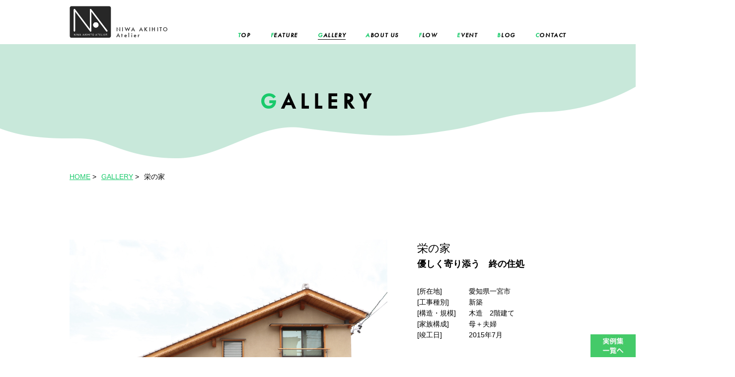

--- FILE ---
content_type: text/html; charset=UTF-8
request_url: https://www.niwa-atelier.jp/gallery/009.php
body_size: 5502
content:
<!DOCTYPE html>
<html>
    <head>
        <meta charset="UTF-8" />
        <title>栄の家｜GALLERY 実例集｜丹羽明人アトリエ 東海 愛知 岐阜 三重 名古屋 住宅 自然素材 伝統構法 設計事務所</title>
		<meta property="og:image" content="https://www.niwa-atelier.jp/images/gallery/009/mv.jpg">
        
	<!--for pc-->

<link href="/css/style.css?v6" rel="stylesheet" type="text/css">
<link rel ="stylesheet" href="https://cdnjs.cloudflare.com/ajax/libs/font-awesome/6.4.2/css/all.min.css">

	<!--for pc-->

<script>
if (navigator.platform == "iPad" ||        // -iOS12
    (navigator.platform == "MacIntel" &&   // iPadOS
     navigator.userAgent.indexOf("Safari") != -1 &&
     navigator.userAgent.indexOf("Chrome") == -1 &&
     navigator.standalone !== undefined)) {
  // iPad
	document.write('<link href="/css/tablet.css" rel="stylesheet" type="text/css">');
}
</script>
<script src="https://ajax.googleapis.com/ajax/libs/jquery/3.2.1/jquery.min.js"></script>

<script src="/js/mixitup.min.js"></script>
<script src="/js/functions.js"></script>

  <!--タブレット・PCの場合に読み込むソースを記述-->



<meta property="og:image" content="https://www.niwa-atelier.jp/ogp2.jpg">

<link rel="apple-touch-icon" href="/apple-icon-180x180.png">
<!-- Google Tag Manager -->
<script>(function(w,d,s,l,i){w[l]=w[l]||[];w[l].push({'gtm.start':
new Date().getTime(),event:'gtm.js'});var f=d.getElementsByTagName(s)[0],
j=d.createElement(s),dl=l!='dataLayer'?'&l='+l:'';j.async=true;j.src=
'https://www.googletagmanager.com/gtm.js?id='+i+dl;f.parentNode.insertBefore(j,f);
})(window,document,'script','dataLayer','GTM-WK3VJ5D');</script>
<!-- End Google Tag Manager -->
    </head>
    <body id="gallery">
        <!-- Google Tag Manager (noscript) -->
<noscript><iframe src="https://www.googletagmanager.com/ns.html?id=GTM-WK3VJ5D"
height="0" width="0" style="display:none;visibility:hidden"></iframe></noscript>
<!-- End Google Tag Manager (noscript) -->
<header>
	<div class="wrap" id="gnavi">
				<h1><a href="/" style="text-decoration: none;"><div style="display: flex; align-items: flex-end;"><img src="/images/common/logo_footer.svg" alt=""><div style="padding-left: 10px; text-decoration: none; color: #222; letter-spacing: 0.2em;font-family: futura-pt, sans-serif;
    font-weight: 400; font-size: 1.2rem;">NIWA AKIHITO<br>Atelier</div></div></a></h1>
		<ul>
			<li><a href="/index.php"><span>T</span>OP</a></li>
			<li><a href="/feature/"><span>F</span>EATURE</a></li>
			<li><a href="/gallery/"><span>G</span>ALLERY</a></li>
			<li><a href="/concept/"><span>A</span>BOUT US</a></li>
			<li><a href="/flow/"><span>F</span>LOW</a></li>
			<li><a href="/event/"><span>E</span>VENT</a></li>
						<li><a href="/blog/" target="_blank"><span>B</span>LOG</a></li>
			<li><a href="/otoiawase/"><span>C</span>ONTACT</a></li>
		</ul>
	</div>
</header>        <div id="leadBox" class="singleTitle">
            <p id="enTitle">GALLERY</p>
        </div>

        <div id="content">
            <div class="wrap">
                <div id="breadcrumb">
                    <ul>
                        <li><a href="../index.php">HOME</a></li>
                        <li><a href="./index.php">GALLERY</a></li>
                        <li>栄の家</li>
                    </ul>
                </div>
            </div>

            <section class="gallery">
                <div class="firstBlock">
                    <p><img src="../images/gallery/009/mv.jpg" /></p>
                    <div>
                        <h2>栄の家</h2>
                        <p class="subTitle">優しく寄り添う　終の住処</p>
                        <ul class="infoData">
                            <li><span>[所在地]</span> 愛知県一宮市</li>
                            <li><span>[工事種別]</span> 新築</li>
                            <li><span>[構造・規模]</span> 木造　2階建て</li>
                            <li><span>[家族構成]</span> 母＋夫婦</li>
                            <li><span>[竣工日]</span> 2015年7月</li>
                        </ul>
                        <p class="img"><img src="../images/gallery/009/sketch.jpg" /></p>
                    </div>
                </div>

                <div class="articleBlock">
                    <!--<h4 class="blockMainTitle">&nbsp;</h4>-->
                    <!--<h5 class="blockSubTitle">&nbsp;</h5>-->
                    <div class="blockText">
                        <p>
                            駅まで歩いて数分の古くからの住宅地に建つ、二階建ての　&ldquo; 木と土の家 &rdquo;　です。<br />
                            住まい手は定年をむかえられたご夫婦と、ご高齢のお母様の三人です。
                        </p>
                        <p>
                            この家での暮らしのイメージは<br />
                            &ldquo; コンパクトで便利に、そして優しく寄り添う・・・ &rdquo;　　　です。
                        </p>
                        <p>
                            リビング・ダイニングを家の中心にして、その周りを囲むように、キッチンや洗面脱衣室、クローゼット。そして、お母様の寝室であり仏間でもある六畳の個室を配置しました。さらに、リビングの階段から二階の個室へと繋がります。<br />
                            <br />
                            大屋根によって全体をおおらかに包み込まれた内部空間では、お互いの気配が伝わって、常に気遣える関係でいられますから、安心して過ごすことができます。
                        </p>
                        <p>
                            ただ廊下を広くしたり、段差をなくしたりすることだけが『バリアフリー』なのではなく、優しく、そしてさりげなく寄り添うように暮らせる空間的な配慮こそが、とても大切なのだと思います。
                        </p>
                    </div>
                    <div>
                        <figure>
                            <img src="../images/gallery/009/001.jpg" />
                            <figcaption>
                                <h6>リビング・ダイニング</h6>
                                <p>吹抜けのリビング・ダイニング。 明るく開放的でありながら、木や土壁はもちろん、障子や襖など和の雰囲気を用いる事で落ち着いた雰囲気になります。</p>
                            </figcaption>
                        </figure>
                    </div>
                    <div>
                        <figure>
                            <img src="../images/gallery/009/002.jpg" />

                            <figcaption>
                                <h6>キッチンとリビング・ダイニング</h6>
                            </figcaption>
                        </figure>
                    </div>
                    <div>
                        <figure>
                            <img src="../images/gallery/009/003.jpg" />

                            <figcaption>
                                <h6>キッチン</h6>
                                <p>スッキリとシンプルなキッチン。冷蔵庫の向かいには造り付け家具の食器棚と、レンジやトースターを置くスペースがあります。</p>
                            </figcaption>
                        </figure>
                    </div>
                    <div class="flw">
                        <figure class="cfl2">
                            <img src="../images/gallery/009/004.jpg" />
                            <figcaption>
                                <h6>換気扇フード</h6>
                                <p>丹羽アトリエオリジナルアイテムの換気扇フード。蓋が取り外し出来るので、お掃除がしやすいです。</p>
                            </figcaption>
                        </figure>
                        <figure class="cfl2">
                            <img src="../images/gallery/009/005.jpg" />
                            <figcaption>
                                <h6>キッチン収納</h6>
                                <p>「調理器具を吊り下げて収納したい」という要望から出来た収納家具。 リビング・ダイニングから見える場所でも、扉を閉めればすっきり。</p>
                            </figcaption>
                        </figure>
                    </div>
                    <div class="flw">
                        <figure class="cfl2Sp2">
                            <img src="../images/gallery/009/006.jpg" />
                            <figcaption>
                                <h6>便所・洗面脱衣室</h6>
                                <p>車いすや介助が必要になっても使いやすいように、便所と洗面・脱衣室を仕切りのない１つの空間としました。</p>
                            </figcaption>
                        </figure>
                        <figure class="cfl2Sp2">
                            <img src="../images/gallery/009/007.jpg" />
                            <figcaption>
                                <h6>浴室</h6>
                                <p>床と腰壁は十和田石、壁と天井板はヒバを使っています。 リビング・ダイニングから見える場所でも、扉を閉めればすっきり。</p>
                            </figcaption>
                        </figure>
                    </div>

                    <div>
                        <figure>
                            <img src="../images/gallery/009/008.jpg" />
                            <figcaption>
                                <h6>2階 個室</h6>
                            </figcaption>
                        </figure>
                    </div>

                    <div class="flw">
                        <figure class="cfl2Sp2">
                            <img src="../images/gallery/009/009.jpg" />
                            <figcaption>
                                <h6>玄関ポーチ</h6>
                            </figcaption>
                        </figure>
                        <figure class="cfl2Sp2">
                            <img src="../images/gallery/009/010.jpg" />
                            <figcaption>
                                <h6>玄関</h6>
                                <p>下駄箱とは別に、コートが掛けられる収納も設けました。</p>
                            </figcaption>
                        </figure>
                    </div>

                    <h5 class="blockSubTitle smallTitle">暮らし</h5>
                    <div>
                        <figure>
                            <img src="../images/gallery/009/011.jpg" />
                            <figcaption>
                                <h6>暮らしとガーデニング</h6>
                                <p>ガーデニングが好きなご夫婦。 立ったまま作業ができるようにと、花壇を少し高い位置に設けました。家の中からも綺麗なお花がよく見えます。</p>
                            </figcaption>
                        </figure>
                    </div>

                    <div>
                        <figure>
                            <img src="../images/gallery/009/012.jpg" />
                            <figcaption>
                                <p>のんびりと夫婦で夕飯の下ごしらえ</p>
                            </figcaption>
                        </figure>
                    </div>
                    <h5 class="blockSubTitle planTitle">スケッチ&模型</h5>
                    <div>
                        <figure>
                            <img src="../images/gallery/009/013.jpg" />
                            <figcaption>
                                <h6>模型</h6>
                            </figcaption>
                        </figure>
                    </div>
                    <h5 class="blockSubTitle planTitle">プラン</h5>
                    <div class="flw">
                        <figure class="cfl2">
                            <img src="../images/gallery/009/014.jpg" />
                            <figcaption>
                                <h6>1階平面図</h6>
                            </figcaption>
                        </figure>
                        <figure class="cfl2">
                            <img src="../images/gallery/009/015.jpg" />
                            <figcaption>
                                <h6>2階平面図</h6>
                            </figcaption>
                        </figure>
                    </div>
                </div>

                <!--div class="listBlock">
                    <h2>最近の実績</h2>
                    <div class="items">
                        <div class="listItem">
                            <p>
                                <a href="000.php"><img src="../images/feature/000/img_03.jpg"/></a>
                            </p>
                            <div class="itemInfo">
                                <p class="more"><a href="000.php">More</a></p>
                                <p>優しく寄り添う　終の住処</p>
                            </div>
                            <h3 class="listItemTitle">
                                <a href="000.php">栄の家</a>
                            </h3>
                            <ul class="itemData">
                                <li><span>[坪数]</span> ２０坪</li>
                                <li><span>[竣工日]</span> 2015年7月</li>
                            </ul>
                        </div>
                        <div class="listItem">
                            <p>
                                <a href="000.php"><img src="../images/feature/000/img_03.jpg"/></a>
                            </p>
                            <div class="itemInfo">
                                <p class="more"><a href="000.php">More</a></p>
                                <p>優しく寄り添う　終の住処</p>
                            </div>
                            <h3 class="listItemTitle">
                                <a href="000.php">栄の家</a>
                            </h3>
                            <ul class="itemData">
                                <li><span>[坪数]</span> ２０坪</li>
                                <li><span>[竣工日]</span> 2015年7月</li>
                            </ul>
                        </div>
                        <div class="listItem">
                            <p>
                                <a href="000.php"><img src="../images/feature/000/img_03.jpg"/></a>
                            </p>
                            <div class="itemInfo">
                                <p class="more"><a href="000.php">More</a></p>
                                <p>優しく寄り添う　終の住処</p>
                            </div>
                            <h3 class="listItemTitle">
                                <a href="000.php">栄の家</a>
                            </h3>
                            <ul class="itemData">
                                <li><span>[坪数]</span> ２０坪</li>
                                <li><span>[竣工日]</span> 2015年7月</li>
                            </ul>
                        </div>
                    </div>
                </div-->
                <p class="btnL"><a href="./index.php">一覧に戻る</a></p>
            </section>
        </div>
        <!--end #content-->

        <div class="bgParallax">
            <img src="../images/common/bg_para_01.png" alt="" class="para01 rellax fade_m" />
            <img src="../images/common/bg_para_02.png" alt="" class="para02 rellax fade_m" />
            <img src="../images/common/bg_para_03.png" alt="" class="para03 rellax fade_m" />
        </div>

        <div class="bgParallaxSp">
            <img src="../images/common/bg_para_01_sp.png" alt="" class="para01 rellax fade_m" />
            <img src="../images/common/bg_para_02_sp.png" alt="" class="para02 rellax fade_m" />
            <img src="../images/common/bg_para_03_sp.png" alt="" class="para03 rellax fade_m" />
            <img src="../images/common/bg_para_04_sp.png" alt="" class="para04 rellax fade_m" />
            <img src="../images/common/bg_para_05_sp.png" alt="" class="para05 rellax fade_m" />
        </div>

        <div id="btnList"><a href="/gallery/"><img src="/images/gallery/btn_list.jpg" alt="実例集一覧へ"></a></div><footer>
	<div id="bgFooter">
		<div class="wrap">
			<div id="siteMap">
				<div id="shopInfo">
					<div class="logo"><img src="/images/common/logo_footer.svg" alt=""></div>
					<div class="txt">
						<p class="tel">TEL 0568-77-0638<br>
							FAX 0568-77-7024</p>
						<address><span>〒485-0037</span><br>
							愛知県小牧市小針二丁目129番地</address>
					</div>
				</div>
				<div class="menu">
					<ul>
						<li class="topLink"><a href="/">NIWA AKIHITO Atelier</a></li>
						<li><a href="/feature/"><span>FEATURE</span>特集</a></li>
						<li><a href="/gallery/"><span>GALLERY</span>実例集</a></li>
						<li><a href="/concept/"><span>ABOUT US</span>私たちのおもい</a></li>
					</ul>
				</div>
				<div class="menu">
					<ul>
						<li><a href="/flow/"><span>FLOW</span>家づくりのながれ</a></li>
						<li><a href="/event/"><span>EVENT</span>イベント</a></li>
						<li><a href="/info/"><span>NEWS</span>お知らせ</a></li>
						<li><a href="/blog/" target="_blank"><span>BLOG</span>ブログ</a></li>
						<li><a href="/otoiawase/"><span>CONTACT</span>お問い合わせ</a></li>
					</ul>
				</div>
			</div>
		</div>
	</div>
	<div id="snsFooter">
		<ul>
			<li><a href="https://www.facebook.com/niwa.atelier" target="_blank"><img src="/images/common/icon_facebook.svg" alt="Facebook"></a></li>
			<li><a href="https://www.youtube.com/channel/UCMNei0dO5RM_WKE-Z1h0rag" target="_blank"><img src="/images/common/icon_youtube.svg" alt="You Tube"></a></li>
			<li><a href="https://www.instagram.com/niwa_atelier/" target="_blank"><img src="/images/common/icon_instagram.svg" alt="Instagram"></a></li>
			<li><a href="https://www.houzz.jp/pro/niwa-atelier" target="_blank"><img src="/images/common/icon_houzz.svg" alt="houzz"></a></li>
		</ul>
	</div>
	<p class="copyright">Copyright &copy; NIWA AKIHITO Atelier All Rights Reserved.</p>
</footer>

<div id="nav-drawer">
	<input id="nav-input" type="checkbox" class="nav-unshown">
	<label id="nav-open" for="nav-input"><span></span></label>
	<label class="nav-unshown" id="nav-close" for="nav-input"></label>
	<div id="nav-content">
		<ul>
			<li><a href="/"><span>T</span>OP</a></li>
			<li><a href="/feature/"><span>F</span>EATURE</a></li>
			<li><a href="/gallery/"><span>G</span>ALLERY</a></li>
			<li><a href="/concept/"><span>A</span>BOUT US</a></li>
			<li><a href="/flow/"><span>F</span>LOW</a></li>
			<li><a href="/event/"><span>E</span>VENT</a></li>
			<li><a href="/info/"><span>N</span>EWS</a></li>
			<li><a href="/blog/" target="_blank"><span>B</span>LOG</a></li>
			<li><a href="/otoiawase/"><span>C</span>ONTACT</a></li>
		</ul>
	</div>
</div>

<script src="/js/rellax.min.js"></script>
<script>
	var rellax = new Rellax('.rellax', {
		speed: -0.5,
		center: false,
		wrapper: null,
		round: true,
		vertical: true,
		horizontal: false
	});
</script>    </body>
</html>


--- FILE ---
content_type: text/css
request_url: https://www.niwa-atelier.jp/css/style.css?v6
body_size: 17941
content:
@charset "UTF-8";
@import url("https://use.typekit.net/vxk8egq.css");
html, body, div, span, applet, object, iframe,
h1, h2, h3, h4, h5, h6, p, blockquote, pre,
a, abbr, acronym, address, big, cite, code,
del, dfn, em, img, ins, kbd, q, s, samp,
small, strike, strong, sub, sup, tt, var,
b, u, i, center,
dl, dt, dd, ol, ul, li,
fieldset, form, label, legend,
table, caption, tbody, tfoot, thead, tr, th, td,
article, aside, canvas, details, embed,
figure, figcaption, footer, header, hgroup,
menu, nav, output, ruby, section, summary,
time, mark, audio, video {
  margin: 0;
  padding: 0;
  border: 0;
  font: inherit;
  font-size: 100%;
  vertical-align: baseline;
}

html {
  line-height: 1;
}

ol, ul {
  list-style: none;
}

table {
  border-collapse: collapse;
  border-spacing: 0;
}

caption, th, td {
  text-align: left;
  font-weight: normal;
  vertical-align: middle;
}

q, blockquote {
  quotes: none;
}
q:before, q:after, blockquote:before, blockquote:after {
  content: "";
  content: none;
}

a img {
  border: none;
}

article, aside, details, figcaption, figure, footer, header, hgroup, main, menu, nav, section, summary {
  display: block;
}

/*--------------------------------
各種デフォルト設定
--------------------------------*/
/*--------------------------------
レスポンシブ設定
--------------------------------*/
html {
  font-size: 62.5%;
}

body {
  font-size: 1.4rem;
  font-feature-settings: "palt";
  font-family: "Yu Gothic Medium", "游ゴシック Medium", YuGothic, "游ゴシック体", "ヒラギノ角ゴ Pro W3", "メイリオ", sans-serif;
  font-feature-settings: "palt";
  overflow-x: hidden;
}
@media screen and (min-width: 768px) and (max-width: 1598px) {
  body {
    padding-top: 89px;
  }
}
@media only screen and (min-width: 1599px) {
  body {
    padding-top: 89px;
  }
}
@media only screen and (max-width: 767px) {
  body {
    padding-top: 70px;
  }
}

/*--------------------------------
リンク
--------------------------------*/
a {
  color: #19ca6b;
}

/*--------------------------------
見出し
--------------------------------*/
/*--------------------------------
背景
--------------------------------*/
/*--------------------------------
flexbox関連
--------------------------------*/
.fln {
  display: -webkit-flex;
  display: flex;
  flex-wrap: nowrap;
}

.flw {
  display: -webkit-flex;
  display: flex;
  -webkit-flex-wrap: wrap;
  flex-wrap: wrap;
}

.cfl2 {
  width: 49%;
  margin-bottom: 50px;
  margin-right: 2%;
}
@media only screen and (max-width: 767px) {
  .cfl2 {
    width: 100%;
  }
}
@media only screen and (max-width: 767px) {
  .cfl2 {
    margin-right: 0;
  }
}
.cfl2:nth-of-type(2n) {
  margin-right: 0;
}

.cfl2Sp2 {
  width: 49%;
  margin-bottom: 50px;
  margin-right: 2%;
}
.cfl2Sp2:nth-of-type(2n) {
  margin-right: 0;
}

.cfl3 {
  width: 30%;
  box-sizing: border-box;
  margin-bottom: 50px;
  margin-right: 5%;
}
@media only screen and (max-width: 767px) {
  .cfl3 {
    width: 100%;
  }
}
.cfl3:nth-of-type(3n) {
  margin-right: 0;
}
@media only screen and (max-width: 767px) {
  .cfl3 {
    margin-right: 0;
  }
}

.cfl3Sp3 {
  width: 30%;
  margin-bottom: 50px;
  margin-right: 5%;
}
.cfl3Sp3:nth-of-type(3n) {
  margin-right: 0;
}

.cfl4 {
  width: 23%;
  margin-bottom: 50px;
  margin-right: 2.66666%;
}
@media only screen and (max-width: 767px) {
  .cfl4 {
    width: 100%;
  }
}
@media only screen and (max-width: 767px) {
  .cfl4 {
    margin-right: 0;
  }
}
.cfl4:nth-of-type(4n) {
  margin-right: 0;
}

.cfl4Sp4 {
  width: 32%;
  margin-bottom: 50px;
  margin-right: 2.66666%;
}
.cfl4Sp4:nth-of-type(2n) {
  margin-right: 0;
}

.cfl5 {
  width: 19%;
  margin-bottom: 50px;
  margin-right: 1%;
}
@media only screen and (max-width: 767px) {
  .cfl5 {
    width: 100%;
  }
}
@media only screen and (max-width: 767px) {
  .cfl5 {
    margin-right: 0;
  }
}
.cfl5:nth-of-type(5n) {
  margin-right: 0;
}

.wrap70 {
  width: 50%;
  margin-left: auto;
  margin-right: auto;
  margin-bottom: 50px;
}
@media only screen and (max-width: 767px) {
  .wrap70 {
    width: 100%;
  }
}

/*--------------------------------
画像
--------------------------------*/
.img100 {
  width: 100%;
}

.circle10 {
  width: 10%;
  border-radius: 50%;
}

.circle20 {
  width: 20%;
  border-radius: 50%;
}

.circle30 {
  width: 30%;
  border-radius: 50%;
}

.circle40 {
  width: 40%;
  border-radius: 50%;
}

.circle50 {
  width: 50%;
  border-radius: 50%;
}

.circle60 {
  width: 60%;
  border-radius: 50%;
}

.circle70 {
  width: 70%;
  border-radius: 50%;
}

.circle80 {
  width: 80%;
  border-radius: 50%;
}

.circle90 {
  width: 90%;
  border-radius: 50%;
}

.circle100 {
  width: 100%;
  border-radius: 50%;
}

.square10 {
  width: 10%;
}

.square20 {
  width: 20%;
}

.square30 {
  width: 30%;
}

.square40 {
  width: 40%;
}

.square50 {
  width: 50%;
}

.square60 {
  width: 60%;
}

.square70 {
  width: 70%;
}

.square80 {
  width: 80%;
}

.square90 {
  width: 90%;
}

.square100 {
  width: 100%;
}

img {
  vertical-align: bottom;
}
@media only screen and (max-width: 767px) {
  img {
    max-width: 100%;
  }
}

/*--------------------------------
位置
--------------------------------*/
.alCenter {
  text-align: center;
}

.alRight {
  text-align: right;
}

.mbS {
  margin-bottom: 20px;
}

/* Scss Document */
@media screen and (min-width: 768px) and (max-width: 1598px) {
  .forPc {
    display: block !important;
  }
}
@media only screen and (min-width: 1599px) {
  .forPc {
    display: block !important;
  }
}
@media only screen and (max-width: 767px) {
  .forPc {
    display: none !important;
  }
}

@media screen and (min-width: 768px) and (max-width: 1598px) {
  .forPC {
    display: block !important;
  }
}
@media only screen and (min-width: 1599px) {
  .forPC {
    display: block !important;
  }
}
@media only screen and (max-width: 767px) {
  .forPC {
    display: none !important;
  }
}

@media screen and (min-width: 768px) and (max-width: 1598px) {
  .forSp {
    display: none !important;
  }
}
@media only screen and (min-width: 1599px) {
  .forSp {
    display: none !important;
  }
}
@media only screen and (max-width: 767px) {
  .forSp {
    display: block !important;
  }
}

@media screen and (min-width: 768px) and (max-width: 1598px) {
  .forSP {
    display: none !important;
  }
}
@media only screen and (min-width: 1599px) {
  .forSP {
    display: none !important;
  }
}
@media only screen and (max-width: 767px) {
  .forSP {
    display: block !important;
  }
}

.wrap {
  width: 1000px;
  margin: 0 auto;
}
@media only screen and (max-width: 767px) {
  .wrap {
    width: 92%;
  }
}

.sp100 {
  width: 100%;
}

a:hover img {
  opacity: 0.6;
}

/*----------------------------------
ヘッダー
----------------------------------*/
header {
  position: fixed;
  top: 0;
  left: 0;
  width: 100%;
  z-index: 8000;
  background: #fff;
}

#gnavi {
  padding: 12px 0;
  display: -webkit-flex;
  display: flex;
  -webkit-flex-wrap: nowrap;
  flex-wrap: nowrap;
  -webkit-justify-content: space-between;
  justify-content: space-between;
  -webkit-align-items: flex-end;
  align-items: flex-end;
}
#gnavi h1 img {
  width: 174px;
  width: 84px;
}
@media only screen and (max-width: 767px) {
  #gnavi h1 img {
    width: 120px;
    width: 64px;
  }
}
#gnavi ul {
  display: -webkit-flex;
  display: flex;
  -webkit-flex-wrap: nowrap;
  flex-wrap: nowrap;
  -webkit-justify-content: space-around;
  justify-content: space-around;
}
@media only screen and (max-width: 767px) {
  #gnavi ul {
    display: none;
  }
}
#gnavi ul li {
  margin-left: 40px;
}
#gnavi ul li a {
  font-family: futura-pt, sans-serif;
  font-weight: 900;
  font-style: italic;
  color: #000;
  letter-spacing: 1.6px;
  font-size: 1.2rem;
  text-decoration: none;
}
#gnavi ul li a span {
  color: #19ca6b;
}
#gnavi ul li a:hover {
  border-bottom: 1px solid #000;
}
#gnavi ul li a.active {
  border-bottom: 1px solid #000;
}

/*アクディブ設定*/
#home #gnavi ul li:nth-of-type(1) a {
  border-bottom: 1px solid #000;
}

#feature #gnavi ul li:nth-of-type(2) a {
  border-bottom: 1px solid #000;
}

#gallery #gnavi ul li:nth-of-type(3) a {
  border-bottom: 1px solid #000;
}

#concept #gnavi ul li:nth-of-type(4) a {
  border-bottom: 1px solid #000;
}

#flow #gnavi ul li:nth-of-type(5) a {
  border-bottom: 1px solid #000;
}

#topics #gnavi ul li:nth-of-type(6) a {
  border-bottom: 1px solid #000;
}

#contact #gnavi ul li:nth-of-type(8) a {
  border-bottom: 1px solid #000;
}

/*----------------------------------
メインビジュアル
----------------------------------*/
#mv {
  background-image: url("../images/top/img_feature.jpg");
  background-repeat: no-repeat;
  background-size: cover;
  background-position: center center;
  width: 100%;
  height: 565px;
}
@media only screen and (max-width: 767px) {
  #mv {
    height: 400px;
  }
}
#mv #conTitle {
  position: relative;
  height: 565px;
}
@media only screen and (max-width: 767px) {
  #mv #conTitle {
    height: 400px;
  }
}
#mv #conTitle #enTitle {
  position: absolute;
  top: 50%;
  left: 50%;
  transform: translateY(-50%) translateX(-50%);
  -webkit-transform: translateY(-50%) translateX(-50%);
  font-family: futura-pt, sans-serif;
  font-weight: 700;
  font-size: 4.3rem;
  letter-spacing: 10px;
  color: #fff;
}
@media only screen and (max-width: 767px) {
  #mv #conTitle #enTitle {
    top: 60%;
  }
}
#mv #conTitle #enTitle:first-letter {
  color: #19ca6b;
}
#mv #conTitle #jpTitle {
  position: absolute;
  top: 50px;
  left: 0;
}
@media only screen and (max-width: 767px) {
  #mv #conTitle #jpTitle {
    top: 15%;
    left: 50%;
    transform: translateY(-200%) translateX(-50%);
    -webkit-transform: translateY(-20%) translateX(-50%);
  }
}
#mv #conTitle #jpTitle h1 {
  padding: 60px 56px 52px;
  text-align: center;
  font-size: 2rem;
  letter-spacing: 1px;
  line-height: 1.4;
  color: #fff;
  background-image: url("../images/common/bg_title_house.png");
  background-repeat: no-repeat;
  background-size: 145px 125px;
  background-position: center center;
}
@media only screen and (max-width: 767px) {
  #mv #conTitle #jpTitle h1 {
    font-size: 1.6rem;
  }
}
#mv #conTitle #jpTitle p {
  font-size: 2.2rem;
  text-align: center;
  margin-top: 5px;
  line-height: 1.2;
  letter-spacing: 2px;
  color: #fff;
}
@media only screen and (max-width: 767px) {
  #mv #conTitle #jpTitle p {
    font-size: 1.4rem;
    margin-top: 5px;
  }
}
#mv #conTitle #jpTitle.line2 h1 {
  padding-bottom: 30px;
  background-position: center 10px;
}
@media only screen and (max-width: 767px) {
  #mv #conTitle #jpTitle.line2 h1 {
    padding: 64px 40px;
    padding-bottom: 32px;
  }
}
#mv #conTitle #jpTitle.line2.extra h1 {
  padding-bottom: 30px;
  background-position: center 10px;
}
@media only screen and (max-width: 767px) {
  #mv #conTitle #jpTitle.line2.extra h1 {
    padding: 64px 50px;
    padding-bottom: 32px;
  }
}
#mv #conTitle #jpTitle.line2.dark h1 {
  color: #000;
  background-image: url("../images/common/bg_title_house_black.png");
}
#mv #conTitle #jpTitle.line2.dark p {
  color: #000;
}

/*----------------------------------
メインビジュアル下の緑背景部分
----------------------------------*/
#leadBox {
  padding-top: 30px;
  background-image: url("../images/common/bg_mv_lead.png");
  background-repeat: no-repeat;
  background-position: center bottom;
  min-height: 500px;
  margin-bottom: 30px;
}
@media only screen and (max-width: 767px) {
  #leadBox {
    min-height: 300px;
  }
}
#leadBox #scroll {
  text-align: center;
  background: url("../images/common/scroll_arrow.png") no-repeat center bottom;
  padding-bottom: 40px;
  font-family: futura-pt, sans-serif;
  font-weight: 500;
  font-style: italic;
  font-size: 1.2rem;
  margin-bottom: 80px;
}
@media only screen and (max-width: 767px) {
  #leadBox #scroll {
    margin-bottom: 40px;
  }
}
#leadBox #scroll {
  animation: scroll 3s linear infinite;
  transform-origin: 50% 50%;
  margin: 1rem 0 !important;
}
@keyframes scroll {
  0% {
    transform: translateY(0);
  }
  33.33333% {
    transform: translateY(-10px);
  }
  66.66667% {
    transform: translateY(0);
  }
  100% {
    transform: translateY(0);
  }
}
#leadBox .firstLead {
  font-weight: 800;
  font-size: 2rem;
  text-align: center;
  line-height: 2;
  letter-spacing: 5px;
}
@media only screen and (max-width: 767px) {
  #leadBox .firstLead {
    font-size: 1.2rem;
    letter-spacing: 2px;
  }
}

/*----------------------------------
コンテツ部分
----------------------------------*/
/*----------------------------------
パンくず
----------------------------------*/
#breadcrumb {
  margin-bottom: 120px;
}
@media only screen and (max-width: 767px) {
  #breadcrumb {
    margin-bottom: 40px;
    display: none;
  }
}
#breadcrumb ul {
  display: flex;
  display: -webkit-flex;
}
#breadcrumb ul li {
  margin-right: 10px;
}
#breadcrumb ul li:after {
  content: " > ";
}
#breadcrumb ul li:last-child:after {
  content: "";
}

/*----------------------------------
フッター
----------------------------------*/
footer #bgFooter {
  background: url("../images/common/bg_footer.png") no-repeat center top;
  padding-top: 150px;
  padding-bottom: 70px;
}
footer #siteMap {
  display: -webkit-flex;
  display: flex;
  -webkit-flex-wrap: nowrap;
  flex-wrap: nowrap;
  -webkit-justify-content: space-between;
  justify-content: space-between;
  letter-spacing: 3px;
  line-height: 1.6;
}
footer #shopInfo {
  display: -webkit-flex;
  display: flex;
  -webkit-flex-wrap: nowrap;
  flex-wrap: nowrap;
  -webkit-justify-content: space-between;
  justify-content: space-between;
}
@media only screen and (max-width: 767px) {
  footer #shopInfo {
    transform: scale(0.9, 0.9);
    margin-left: auto;
    margin-right: auto;
  }
}
footer #shopInfo .logo {
  width: 84px;
}
footer #shopInfo .txt {
  margin-left: 12px;
}
footer #shopInfo .tel {
  font-family: futura-pt, sans-serif;
}
footer #shopInfo address {
  font-family: "游明朝", "YuMincho", "Hiragino Mincho ProN", "Hiragino Mincho Pro", "ＭＳ 明朝", serif;
}
footer #shopInfo address span {
  font-size: 1.2rem;
}
footer .menu a {
  font-family: "Yu Gothic Medium", "游ゴシック Medium", YuGothic, "游ゴシック体", "ヒラギノ角ゴ Pro W3", "メイリオ", sans-serif;
  color: #000;
  text-decoration: none;
}
footer .menu a:hover {
  border-bottom: 1px solid #000;
}
footer .menu a span {
  font-family: futura-pt, sans-serif;
  font-style: italic;
  display: inline-block;
  width: 100px;
}
footer .menu .topLink a {
  font-family: futura-pt, sans-serif;
  font-style: italic;
}
@media only screen and (max-width: 767px) {
  footer .menu {
    display: none;
  }
}
footer #snsFooter {
  margin-top: -20px;
}
footer #snsFooter ul {
  display: -webkit-flex;
  display: flex;
  -webkit-flex-wrap: nowrap;
  flex-wrap: nowrap;
  -webkit-justify-content: center;
  justify-content: center;
}
footer #snsFooter ul li {
  margin: 0 10px;
}
footer #snsFooter ul li img {
  width: 40px;
  height: 40px;
}
footer .copyright {
  text-align: center;
  padding: 20px 0;
}
@media only screen and (max-width: 767px) {
  footer .copyright {
    font-size: 1.0rem;
  }
}

/*----------------------------------
共通パーツ
----------------------------------*/
.mbLarge {
  margin-bottom: 300px !important;
}
@media only screen and (max-width: 767px) {
  .mbLarge {
    margin-bottom: 100px !important;
  }
}

.mbMid {
  margin-bottom: 100px !important;
}
@media only screen and (max-width: 767px) {
  .mbMid {
    margin-bottom: 100px !important;
  }
}

.eng {
  font-family: futura-pt, sans-serif;
}

/*----------------------------------
Parallax
----------------------------------*/
.fade_m {
  opacity: 0;
  -webkit-transition: all 1s;
  -moz-transition: all 1s;
  -o-transition: all 1s;
  -ms-transition: all 1s;
  transition: all 1s;
  transform: scale(0.5, 0.5);
}

.fade_on {
  opacity: 1;
  transform: scale(1, 1);
}

@media only screen and (max-width: 767px) {
  .bgParallax {
    display: none;
  }
}
.bgParallax .para01 {
  position: absolute;
  top: 1000px;
  right: 0px;
  z-index: -10;
}
.bgParallax .para02 {
  position: absolute;
  top: 2000px;
  left: -10px;
  z-index: -10;
}
.bgParallax .para03 {
  position: absolute;
  top: 2900px;
  right: -200px;
  z-index: -10;
}
.bgParallax .para04 {
  position: absolute;
  top: 4000px;
  left: -10px;
  z-index: -10;
}
.bgParallax .para05 {
  position: absolute;
  top: 4300px;
  right: -200px;
  z-index: -10;
}

@media screen and (min-width: 768px) and (max-width: 1598px) {
  .bgParallaxSp {
    display: none;
  }
}
@media only screen and (min-width: 1599px) {
  .bgParallaxSp {
    display: none;
  }
}
.bgParallaxSp .para01 {
  position: absolute;
  top: 1000px;
  right: 0px;
  z-index: -10;
}
.bgParallaxSp .para02 {
  position: absolute;
  top: 2000px;
  left: 0px;
  z-index: -10;
}
.bgParallaxSp .para03 {
  position: absolute;
  top: 2500px;
  right: 0px;
  z-index: -10;
}
.bgParallaxSp .para04 {
  position: absolute;
  top: 3500px;
  left: 0px;
  z-index: -10;
}
.bgParallaxSp .para05 {
  position: absolute;
  top: 4200px;
  right: 0px;
  z-index: -10;
}

/*----------------------------------
メインビジュアル
----------------------------------*/
#mvTop {
  overflow: hidden;
  position: relative;
  width: 100%;
  height: 565px;
}
@media screen and (min-width: 768px) and (max-width: 1598px) {
  #mvTop {
    height: 565px;
  }
}
@media only screen and (min-width: 1599px) {
  #mvTop {
    height: 900px;
  }
}
@media only screen and (max-width: 767px) {
  #mvTop {
    height: 400px;
  }
}

.main_img {
  z-index: 10;
  opacity: 0;
  width: 100%;
  height: 565px;
  background-position: center center;
  background-repeat: no-repeat;
  background-size: cover;
  position: absolute;
  left: 0;
  top: 0;
  -webkit-animation: anime 36s 0s infinite;
  animation: anime 36s 0s infinite;
  background-image: url("../images/top/mv_pc_01.jpg");
}
@media screen and (min-width: 768px) and (max-width: 1598px) {
  .main_img {
    height: 565px;
  }
}
@media only screen and (min-width: 1599px) {
  .main_img {
    height: 900px;
  }
}
@media only screen and (max-width: 767px) {
  .main_img {
    height: 400px;
  }
}

.main_img:nth-of-type(2) {
  background-image: url("../images/top/mv_pc_02.jpg");
  -webkit-animation-delay: 6s;
  animation-delay: 6s;
}

.main_img:nth-of-type(3) {
  background-image: url("../images/top/mv_pc_03.jpg");
  -webkit-animation-delay: 12s;
  animation-delay: 12s;
}

.main_img:nth-of-type(4) {
  background-image: url("../images/top/mv_pc_01.jpg");
  -webkit-animation-delay: 18s;
  animation-delay: 18s;
}

.main_img:nth-of-type(5) {
  background-image: url("../images/top/mv_pc_02.jpg");
  -webkit-animation-delay: 24s;
  animation-delay: 24s;
}

.main_img:nth-of-type(6) {
  background-image: url("../images/top/mv_pc_03.jpg");
  -webkit-animation-delay: 30s;
  animation-delay: 30s;
}

@keyframes anime {
  0% {
    opacity: 0;
  }
  8% {
    opacity: 1;
  }
  17% {
    opacity: 1;
  }
  25% {
    opacity: 0;
    transform: scale(1.2);
    z-index: 9;
  }
  100% {
    opacity: 0;
  }
}
#copyTop {
  z-index: 11;
  position: absolute;
  top: 50%;
  left: 50%;
  transform: translateY(-50%) translateX(-50%);
  -webkit-transform: translateY(-50%) translateX(-50%);
}
@media only screen and (max-width: 767px) {
  #copyTop {
    width: 70%;
  }
}

/*----------------------------------
メインビジュアル下の緑背景部分
----------------------------------*/
#home #leadBox {
  padding-bottom: 70px;
}

#home #leadBox .listBlock {
  margin-bottom: 10px;
}

#home #leadBox .more {
  background: #fff;
}
#home #leadBox .more a {
  color: #000;
  text-decoration: none;
}
#home #leadBox .more:hover {
  background: #19ca6b;
}
#home #leadBox .more:hover a {
  color: #fff;
}

#topPickup {
  position: relative;
}
#topPickup .title {
  background-image: url("../images/common/line_tegaki_g.png"), url("../images/common/line_tegaki_g.png");
  background-repeat: no-repeat, no-repeat;
  background-position: top center, bottom center;
  text-align: center;
  padding: 20px 0 10px;
  margin-bottom: 20px;
}
@media only screen and (max-width: 767px) {
  #topPickup .title {
    padding: 15px 0;
  }
}
#topPickup .title h2 {
  font-size: 2.2rem;
  margin-bottom: 10px;
  letter-spacing: 3px;
}
@media only screen and (max-width: 767px) {
  #topPickup .title h2 {
    font-size: 2rem;
  }
}
#topPickup .title p {
  color: #19ca6b;
  font-size: 1.8rem;
}
@media only screen and (max-width: 767px) {
  #topPickup .title p {
    font-size: 1.6rem;
  }
}
#topPickup .illust {
  text-align: center;
  margin-bottom: 20px;
}
@media only screen and (max-width: 767px) {
  #topPickup .illust img {
    width: 130px;
  }
}
#topPickup .leftImg {
  position: absolute;
  top: 40px;
  left: 0;
}
@media only screen and (max-width: 767px) {
  #topPickup .leftImg {
    top: 60px;
  }
  #topPickup .leftImg img {
    width: 80px;
  }
}
#topPickup .rightImg {
  position: absolute;
  top: 40px;
  right: 0;
}
@media only screen and (max-width: 767px) {
  #topPickup .rightImg {
    top: 60px;
  }
  #topPickup .rightImg img {
    width: 80px;
  }
}
#topPickup .btnL {
  background-color: #fff;
}
#topPickup .btnL:hover {
  background-color: #19ca6b;
}
#topPickup .topic .listBlock .items {
  -webkit-justify-content: center;
  justify-content: center;
}
#topPickup .topic .listBlock .items .listItem {
  margin: 0 20px 50px;
}

@media only screen and (max-width: 767px) {
  #home #topPickup .topic .listBlock .items .listItem {
    width: 100%;
  }
  #home #topPickup .topic .listBlock .items .listItem img {
    width: 100%;
    height: auto !important;
  }
}

/*----------------------------------
タイトル
----------------------------------*/
.topTitle01 {
  text-align: center;
  background-image: url("../images/common/bg_title_house_gray.png");
  background-repeat: no-repeat;
  background-position: center center;
  padding: 50px 0 30px 0;
  margin-bottom: 30px;
}
.topTitle01 h2 {
  font-family: futura-pt, sans-serif;
  font-size: 3rem;
  font-weight: 900;
  letter-spacing: 8px;
  margin-bottom: 10px;
}
.topTitle01 h2:first-letter {
  color: #19ca6b;
}
.topTitle01 p {
  font-size: 2.2rem;
}

.topTitle02 {
  text-align: center;
}
.topTitle02 h3 {
  font-size: 3.5rem;
  line-height: 1.6;
  font-weight: 400;
  letter-spacing: 8px;
  margin-bottom: 26px;
}
@media only screen and (max-width: 767px) {
  .topTitle02 h3 {
    font-size: 2.2rem;
  }
}
.topTitle02 p {
  margin-bottom: 60px;
  line-height: 1.6;
  letter-spacing: 3px;
}
@media only screen and (max-width: 767px) {
  .topTitle02 p {
    font-size: 1.2rem;
  }
}

.topTitle03 {
  text-align: center;
  background-image: url("../images/common/bg_title_01.png");
  background-repeat: no-repeat;
  background-position: center center;
  padding: 160px 0 0 0;
  margin-bottom: 30px;
}
.topTitle03 h2 {
  font-family: futura-pt, sans-serif;
  font-size: 3rem;
  font-weight: 900;
  letter-spacing: 8px;
  margin-bottom: 10px;
}
.topTitle03 h2:first-letter {
  color: #19ca6b;
}
.topTitle03 p {
  font-size: 2.2rem;
}

.topFeature {
  background-image: url("../images/top/img_feature2.jpg");
  background-repeat: no-repeat;
  background-position: center center;
  background-size: cover;
  width: 100%;
  height: 400px;
  /*@include mq(pcl) {
  	height: 600px;
  }*/
  margin-bottom: 20px;
}
@media only screen and (max-width: 767px) {
  .topFeature {
    background-image: url("../images/top/img_feature2_sp.jpg");
  }
}
@media screen and (min-width: 768px) and (max-width: 1598px) {
  .topFeature {
    height: 400px;
  }
}

.topConcept {
  background-image: url("../images/top/img_concept.jpg");
  background-repeat: no-repeat;
  background-position: center center;
  background-size: cover;
  width: 100%;
  height: 400px;
  /*@include mq(pcl) {
  	height: 600px;
  }*/
  margin-bottom: 20px;
}
@media screen and (min-width: 768px) and (max-width: 1598px) {
  .topConcept {
    height: 400px;
  }
}

.topFlow {
  background-image: url("../images/top/img_flow.jpg");
  background-repeat: no-repeat;
  background-position: center center;
  background-size: cover;
  width: 100%;
  height: 400px;
  margin-bottom: 20px;
}
@media only screen and (max-width: 767px) {
  .topFlow {
    background-image: url("../images/top/img_flow_sp.jpg");
  }
}
@media screen and (min-width: 768px) and (max-width: 1598px) {
  .topFlow {
    height: 400px;
  }
}
@media only screen and (min-width: 1599px) {
  .topFlow {
    height: 600px;
  }
}

.bgScreen {
  display: -webkit-flex;
  display: flex;
}
@media only screen and (max-width: 767px) {
  .bgScreen {
    display: none;
  }
}
.bgScreen .space01 {
  width: calc(calc(100% - 1000px) / 2);
  margin-top: 100px;
}
@media screen and (min-width: 768px) and (max-width: 1598px) {
  .bgScreen .space01 {
    margin-top: 100px;
  }
}
@media only screen and (min-width: 1599px) {
  .bgScreen .space01 {
    margin-top: 180px;
  }
}
.bgScreen .space02 {
  width: 1000px;
}
.bgScreen .space02 .txt {
  color: #fff;
  background: rgba(0, 0, 0, 0.6);
  width: 410px;
  padding: 50px 0 50px 30px;
  margin-top: 100px;
}
@media screen and (min-width: 768px) and (max-width: 1598px) {
  .bgScreen .space02 .txt {
    margin-top: 100px;
  }
}
@media only screen and (min-width: 1599px) {
  .bgScreen .space02 .txt {
    margin-top: 180px;
  }
}
.bgScreen .space02 .txt h3 {
  font-size: 3.5rem;
  font-weight: 400;
  letter-spacing: 8px;
  margin-bottom: 20px;
  line-height: 1.4;
}
.bgScreen .space02 .txt p {
  line-height: 1.6;
  letter-spacing: 3px;
}
.bgScreen .space03 {
  width: calc(calc(100% - 1000px) / 2);
}

/*----------------------------------
スライダー
----------------------------------*/
.topGallerySlider {
  position: relative;
  margin-bottom: 20px;
}
.topGallerySlider .prev-arrow {
  z-index: 100;
  position: absolute;
  top: 50%;
  left: calc(calc(100% - 1000px) / 2);
  transform: translateY(-50%) translateX(-50%);
  -webkit-transform: translateY(-50%) translateX(-50%);
}
@media only screen and (max-width: 767px) {
  .topGallerySlider .prev-arrow {
    left: 0;
  }
}
@media only screen and (max-width: 767px) {
  .topGallerySlider .prev-arrow {
    transform: none;
    -webkit-transform: none;
  }
}
.topGallerySlider .prev-arrow:hover {
  cursor: pointer;
}
.topGallerySlider .next-arrow {
  z-index: 100;
  position: absolute;
  top: 50%;
  right: calc(calc(100% - 1000px) / 2);
  transform: translateY(-50%) translateX(-50%);
  -webkit-transform: translateY(-50%) translateX(-50%);
}
@media only screen and (max-width: 767px) {
  .topGallerySlider .next-arrow {
    right: 0;
  }
}
@media only screen and (max-width: 767px) {
  .topGallerySlider .next-arrow {
    transform: none;
    -webkit-transform: none;
  }
}
.topGallerySlider .next-arrow:hover {
  cursor: pointer;
}
@media only screen and (max-width: 767px) {
  .topGallerySlider .slider li a img {
    width: 300px;
    height: auto;
  }
}

/*----------------------------------
スライダー2
----------------------------------*/
.topFeatureSlider {
  position: relative;
  margin-bottom: 20px;
  width: 1166px;
  margin-left: auto;
  margin-right: auto;
}
@media only screen and (max-width: 767px) {
  .topFeatureSlider {
    width: 100% !important;
  }
}
.topFeatureSlider .prev-arrow {
  z-index: 100;
  position: absolute;
  top: 50%;
  left: calc(calc(100% - 1166px) / 2);
  transform: translateY(-50%) translateX(-50%);
  -webkit-transform: translateY(-50%) translateX(-50%);
}
@media only screen and (max-width: 767px) {
  .topFeatureSlider .prev-arrow {
    left: 0;
  }
}
@media only screen and (max-width: 767px) {
  .topFeatureSlider .prev-arrow {
    transform: none;
    -webkit-transform: none;
  }
}
.topFeatureSlider .prev-arrow:hover {
  cursor: pointer;
}
.topFeatureSlider .next-arrow {
  z-index: 100;
  position: absolute;
  top: 50%;
  right: calc(calc(100% - 1266px) / 2);
  transform: translateY(-50%) translateX(-50%);
  -webkit-transform: translateY(-50%) translateX(-50%);
}
@media only screen and (max-width: 767px) {
  .topFeatureSlider .next-arrow {
    right: 0;
  }
}
@media only screen and (max-width: 767px) {
  .topFeatureSlider .next-arrow {
    transform: none;
    -webkit-transform: none;
  }
}
.topFeatureSlider .next-arrow:hover {
  cursor: pointer;
}
@media only screen and (max-width: 767px) {
  .topFeatureSlider .slider2 li a img {
    width: 100% !important;
    height: auto !important;
  }
}

/*----------------------------------
TOPブログ
----------------------------------*/
#topBlogWrap {
  margin-bottom: 50px;
  display: grid;
  grid-template-columns: repeat(3, 1fr);
  column-gap: 50px;
  row-gap: 50px;
}
@media only screen and (max-width: 767px) {
  #topBlogWrap {
    grid-template-columns: repeat(1, 1fr);
    column-gap: 0;
    row-gap: 12px;
  }
}
#topBlogWrap .topBlogList {
  border: 1px solid #ccc;
  padding: 15px;
  box-sizing: border-box;
}
#topBlogWrap .topBlogList .photo {
  position: relative;
  overflow: hidden;
  padding-top: 67%;
  /* 比率 */
  margin-bottom: 5px;
}
#topBlogWrap .topBlogList img {
  position: absolute;
  top: 50%;
  left: 50%;
  transform: translate(-50%, -50%);
  width: 100%;
  height: 100%;
  object-fit: cover;
}
#topBlogWrap .article h3 {
  margin-bottom: 20px;
  font-weight: 800;
}
#topBlogWrap .article p {
  line-height: 1.6;
  font-size: 1.3rem;
}

/*----------------------------------
TOPレビュー
----------------------------------*/
#topReview .topReviewBox {
  background: url("../images/common/line_tegaki.png") no-repeat bottom center;
  padding-bottom: 20px;
  margin-bottom: 20px;
}
@media only screen and (max-width: 767px) {
  #topReview .topReviewBox {
    padding-bottom: 20px;
    margin-bottom: 20px;
  }
}
#topReview .topReviewName {
  display: flex;
  align-items: center;
  margin-bottom: 10px;
}
#topReview .ava {
  width: 60px;
}
#topReview .ava img {
  border: 1px solid #ccc;
  border-radius: 50%;
}
#topReview .name {
  font-weight: 800;
  font-size: 1.6rem;
}
#topReview .name img {
  vertical-align: top;
}
#topReview .text_wrapper {
  position: relative;
  margin-bottom: 45px;
}
#topReview .text {
  height: 150px;
  overflow: hidden;
}
#topReview .text p {
  line-height: 2;
  letter-spacing: 3px;
  margin-bottom: 3.5rem;
}
#topReview .text p:last-child {
  margin-bottom: 0;
}
#topReview .text .toGallery {
  margin-bottom: 60px;
  text-align: center;
}
#topReview .text .btn {
  margin-top: 5px;
  border: 1px solid #000000;
  padding: 2px 10px;
  font-size: 1.2rem;
}
#topReview .text .btn a {
  color: #000;
  text-decoration: none;
  display: block;
}
#topReview .text .btn:hover {
  background: #19ca6b;
}
#topReview .text .btn:hover a {
  color: #fff;
}
#topReview .show_more {
  position: absolute;
  bottom: 0px;
  left: 0px;
  width: 100%;
  height: 30px;
  padding-top: 60px;
  text-align: center;
  line-height: 30px;
  background: linear-gradient(180deg, rgba(255, 255, 255, 0) 0%, #ffffff 70%);
  cursor: pointer;
  transition: bottom 0.2s;
}
#topReview .active {
  background: none;
  bottom: -30px;
}
#topReview .photo {
  display: flex;
  flex-wrap: wrap;
  margin-bottom: 50px;
}
#topReview .photo li {
  margin-right: 10px;
  margin-bottom: 10px;
}
#topReview .photo li:last-child {
  margin-right: 0;
}

/*----------------------------------
TOPレビュー2
----------------------------------*/
#topReview2 .topReviewBox2 {
  background: url("../images/common/line_tegaki.png") no-repeat bottom center;
  padding-bottom: 50px;
  margin-bottom: 50px;
  display: flex;
  justify-content: space-between;
}
@media only screen and (max-width: 767px) {
  #topReview2 .topReviewBox2 {
    justify-content: flex-start;
    flex-wrap: wrap;
  }
}
#topReview2 .topReviewName {
  width: 220px;
}
@media only screen and (max-width: 767px) {
  #topReview2 .topReviewName {
    width: 100%;
  }
}
#topReview2 .topReviewName div {
  display: flex;
}
#topReview2 .ava {
  width: 60px;
}
#topReview2 .ava img {
  border: 1px solid #ccc;
  border-radius: 50%;
}
#topReview2 .name {
  font-weight: 800;
}
#topReview2 .name img {
  vertical-align: top;
}
#topReview2 .toGallery {
  margin-top: 20px;
  width: 180px;
}
@media only screen and (max-width: 767px) {
  #topReview2 .toGallery {
    margin-top: 10px;
    margin-bottom: 30px;
  }
}
#topReview2 .btn {
  margin-top: 5px;
  border: 1px solid #000000;
  padding: 2px 10px;
  font-size: 1.2rem;
  width: 100%;
  text-align: center;
}
#topReview2 .btn a {
  color: #000;
  text-decoration: none;
  display: block;
}
#topReview2 .btn:hover {
  background: #19ca6b;
}
#topReview2 .btn:hover a {
  color: #fff;
}
#topReview2 .text_review {
  width: 750px;
}
@media only screen and (max-width: 767px) {
  #topReview2 .text_review {
    width: 100%;
  }
}
#topReview2 .text_review p {
  line-height: 2;
  letter-spacing: 3px;
  margin-bottom: 3.5rem;
}
#topReview2 .text_review p:last-child {
  margin-bottom: 0;
}
#topReview2 .photo {
  display: flex;
  flex-wrap: wrap;
}
@media only screen and (max-width: 767px) {
  #topReview2 .photo {
    flex-wrap: nowrap;
  }
}
#topReview2 .photo li {
  margin-right: 10px;
}
#topReview2 .photo li:last-child {
  margin-right: 0;
}
#topReview2 .btnL {
  width: 100%;
}

/*----------------------------------
TOPレビュー3
----------------------------------*/
#topReview3 {
  display: flex;
  flex-wrap: wrap;
}
#topReview3 .topReviewBox3 {
  display: flex;
  flex-direction: column;
  border: 1px solid #ccc;
  box-sizing: border-box;
  padding: 15px;
  width: calc((100% / 4) - 15px);
  margin-bottom: 20px;
  margin-right: 20px;
}
@media only screen and (max-width: 767px) {
  #topReview3 .topReviewBox3 {
    width: 100%;
    margin-right: 0;
  }
}
#topReview3 .topReviewBox3:nth-of-type(4n) {
  margin-right: 0;
}
#topReview3 .topReviewBox3 .text_review {
  display: flex;
  flex-direction: column;
  line-height: 2;
  flex-grow: 1;
}
#topReview3 .topReviewName {
  border-top: 1px solid #ccc;
  padding-top: 10px;
  margin-top: 10px;
}
#topReview3 .topReviewName div {
  display: flex;
}
#topReview3 .ava {
  width: 60px;
}
#topReview3 .ava img {
  border: 1px solid #ccc;
  border-radius: 50%;
}
#topReview3 .name {
  font-weight: 800;
}
#topReview3 .name img {
  vertical-align: top;
}
#topReview3 .toGallery {
  margin-top: 10px;
}
#topReview3 .btn {
  border: 1px solid #000000;
  padding: 2px 10px;
  font-size: 1.2rem;
  width: 100%;
  text-align: center;
}
#topReview3 .btn a {
  color: #000;
  text-decoration: none;
  display: block;
}
#topReview3 .btn:hover {
  background: #19ca6b;
}
#topReview3 .btn:hover a {
  color: #fff;
}

@media only screen and (max-width: 767px) {
  .extrawid {
    width: 94% !important;
  }
}

#topBnrMovie {
  margin-top: 100px;
  margin-bottom: 100px;
}

/*----------------------------------
TOPEVENT
----------------------------------*/
.eventBnrBox {
  width: 800px;
  margin-left: auto;
  margin-right: auto;
  margin-bottom: 100px;
}
@media only screen and (max-width: 767px) {
  .eventBnrBox {
    width: 100%;
  }
}

.eventBnrList {
  margin-bottom: 20px;
}
.eventBnrList img {
  width: 100%;
  height: auto;
}

/* Scss Document */
/*----------------------------------
英語だけタイトル 共通
----------------------------------*/
#leadBox.singleTitle {
  position: relative;
  min-height: 200px;
}
#leadBox.singleTitle #enTitle {
  position: absolute;
  top: 50%;
  left: 50%;
  transform: translateY(-50%) translateX(-50%);
  -webkit-transform: translateY(-50%) translateX(-50%);
  font-family: futura-pt, sans-serif;
  font-weight: 700;
  font-size: 4.3rem;
  letter-spacing: 10px;
  color: #000000;
}
#leadBox.singleTitle #enTitle:first-letter {
  color: #19ca6b;
}

/*----------------------------------
上下線付き見出し 共通
----------------------------------*/
.title_line {
  display: -webkit-flex;
  display: flex;
  -webkit-flex-wrap: wrap;
  flex-wrap: wrap;
  align-items: center;
  width: 360px;
  text-align: center;
  margin: 0 auto 50px;
  padding: 10px 20px;
  font-family: futura-pt, sans-serif;
  background-image: url(../images/common/line_tegaki.png), url(../images/common/line_tegaki.png);
  background-position: center top, center bottom;
  background-repeat: repeat-x, repeat-x;
}
.title_line.withDate {
  -webkit-justify-content: space-between;
  justify-content: space-between;
}
.title_line.withDate h2 {
  margin-left: 0;
}
@media only screen and (max-width: 767px) {
  .title_line {
    width: 75%;
  }
}
.title_line h2 {
  margin: 0 auto;
  font-size: 2.4rem;
  letter-spacing: 4px;
  font-weight: 700;
}
.title_line h2::first-letter {
  color: #19ca6b;
}
.title_line .date {
  font-size: 1.6rem;
  letter-spacing: 1px;
}

/*----------------------------------
読み物部分 共通
----------------------------------*/
section {
  width: 1000px;
  margin: 0 auto;
  line-height: 1.6;
}
@media only screen and (max-width: 767px) {
  section {
    width: 92%;
  }
}
section figure {
  margin-bottom: 50px;
}
section figure figcaption {
  margin: 10px 0;
}
section .articleBlock {
  margin-bottom: 150px;
  line-height: 2;
  font-family: "游明朝", "YuMincho", "Hiragino Mincho ProN", "Hiragino Mincho Pro", "ＭＳ 明朝", serif;
}
@media only screen and (max-width: 767px) {
  section .articleBlock {
    margin-bottom: 80px;
  }
}
section .articleBlock .blockText {
  margin-bottom: 50px;
}
section .articleBlock h6 {
  font-weight: 800;
}
section .blockMainTitle {
  font-size: 2.6rem;
  font-weight: 700;
  margin-bottom: 50px;
  line-height: 1.4;
  letter-spacing: 2px;
}
section .blockSubTitle {
  font-size: 2rem;
  font-weight: 700;
  color: #19ca6b;
  margin-bottom: 50px;
}

/*----------------------------------
一覧系 共通
----------------------------------*/
.listBlock {
  margin-bottom: 100px;
}
@media only screen and (max-width: 767px) {
  .listBlock {
    margin-bottom: 0;
  }
}
.listBlock h2 {
  font-size: 2rem;
  font-family: "Yu Gothic Medium", "游ゴシック Medium", YuGothic, "游ゴシック体", "ヒラギノ角ゴ Pro W3", "メイリオ", sans-serif;
  font-weight: 700;
  margin-bottom: 50px;
  text-align: center;
}

.items {
  display: -webkit-flex;
  display: flex;
  -webkit-flex-wrap: wrap;
  flex-wrap: wrap;
}
@media only screen and (max-width: 767px) {
  .items {
    -webkit-justify-content: space-between;
    justify-content: space-between;
  }
}
.items .listItem {
  position: relative;
  margin-bottom: 50px;
}
.items .listItem img {
  width: 100%;
  object-fit: cover;
  height: 190px;
}
@media only screen and (max-width: 767px) {
  .items .listItem img {
    height: 52%;
  }
}
.items .listItem li i {
  font-size: 1.2rem;
}
@media screen and (min-width: 768px) and (max-width: 1598px) {
  .items .listItem {
    width: 306px;
    margin-right: 40px;
  }
  .items .listItem:nth-child(3n) {
    margin-right: 0;
  }
}
@media only screen and (min-width: 1599px) {
  .items .listItem {
    width: 306px;
    margin-right: 40px;
  }
  .items .listItem:nth-child(3n) {
    margin-right: 0;
  }
}
@media only screen and (max-width: 767px) {
  .items .listItem {
    width: 46%;
  }
}
.items .listItem .chip {
  position: absolute;
  top: 0;
  left: 0;
  padding: 2px 10px;
  font-size: 1.2rem;
  font-family: futura-pt, sans-serif;
  background: #19ca6b;
  color: #ffffff;
  display: inline-block;
}
.items .listItem .itemInfo {
  display: -webkit-flex;
  display: flex;
  -webkit-flex-wrap: wrap;
  flex-wrap: wrap;
  flex-direction: row-reverse;
  -webkit-justify-content: space-between;
  justify-content: space-between;
  margin: 10px 0;
}
.items .listItem .more {
  float: right;
  margin-top: 5px;
  border: 1px solid #000000;
  font-size: 1.2rem;
  font-family: futura-pt, sans-serif;
}
.items .listItem .more a {
  color: #000;
  text-decoration: none;
  padding: 2px 10px;
  display: block;
}
.items .listItem .more:hover {
  background: #19ca6b;
}
.items .listItem .more:hover a {
  color: #fff;
}
.items .listItem .listItemTitle {
  font-size: 1.8rem;
}
.items .listItem .listItemTitle a {
  color: #000;
  text-decoration: none;
}
.items .listItem .listItemTitle a:hover {
  color: #19ca6b;
}
@media only screen and (max-width: 767px) {
  .items .listItem .listItemTitle {
    font-size: 1.5rem;
  }
}
.items .listItem .itemData span {
  font-size: 1.2rem;
}

.btnL {
  text-align: center;
  width: 300px;
  margin-bottom: 150px;
  margin: 0 auto;
  padding: 5px 20px;
  border: 1px solid #000000;
  letter-spacing: 2px;
  cursor: pointer;
  background: url(../images/common/btn_arrow_01.png) no-repeat 98% center;
}
@media only screen and (max-width: 767px) {
  .btnL {
    width: 60%;
    box-sizing: border-box;
  }
}
.btnL a {
  text-decoration: none;
  color: #000;
  display: block;
}
.btnL:hover {
  background-image: url(../images/common/btn_arrow_01_on.png);
  background-color: #19ca6b;
}
.btnL:hover a {
  color: #fff;
}

.btnL2 {
  position: absolute;
  top: 59px;
  right: 0;
  text-align: center;
  width: 92px;
  margin-bottom: 0;
  margin: 0;
  padding: 2px 20px;
  border: 1px solid #000000;
  letter-spacing: 2px;
  cursor: pointer;
  background: url(../images/common/btn_arrow_01.png) no-repeat 95% center;
  background-size: 13px 6.5px;
}
@media only screen and (max-width: 767px) {
  .btnL2 {
    width: 123px;
    box-sizing: border-box;
  }
}
.btnL2 a {
  text-decoration: none;
  color: #000;
  display: block;
  font-size: 11px;
}
@media only screen and (max-width: 767px) {
  .btnL2 a {
    font-size: 10px;
  }
}
.btnL2:hover {
  background-image: url(../images/common/btn_arrow_01_on.png);
  background-color: #19ca6b;
}
.btnL2:hover a {
  color: #fff;
}

.moreGalleryBtn {
  position: relative;
}

.pagenation {
  margin: 0 auto;
  width: 350px;
  display: -webkit-flex;
  display: flex;
  -webkit-justify-content: space-between;
  justify-content: space-between;
  -webkit-flex-wrap: wrap;
  flex-wrap: wrap;
  font-family: futura-pt, sans-serif;
  letter-spacing: 2px;
}
.pagenation .prev a {
  display: block;
  padding-left: 30px;
  background: url(../images/common/btn_arrow_prev.png) no-repeat left center;
}
.pagenation .next a {
  display: block;
  padding-right: 30px;
  background: url(../images/common/btn_arrow_next.png) no-repeat right center;
}
.pagenation ul {
  display: -webkit-flex;
  display: flex;
  -webkit-justify-content: space-between;
  justify-content: space-between;
  -webkit-flex-wrap: wrap;
  flex-wrap: wrap;
}
.pagenation ul li {
  padding: 0 10px 0;
  box-sizing: border-box;
  border-left: 1px solid #000000;
}
.pagenation ul li:last-child {
  border-right: 1px solid #000000;
}

/*----------------------------------
Gallery
----------------------------------*/
#mv.gallery {
  background-image: url("../images/gallery/mv_pc.jpg");
}

.gallery .title_line {
  margin-bottom: 5px;
}
.gallery .listBlock h2 {
  font-size: 1.8rem;
}
.gallery .firstBlock {
  display: -webkit-flex;
  display: flex;
  -webkit-justify-content: space-between;
  justify-content: space-between;
  -webkit-flex-wrap: wrap;
  flex-wrap: wrap;
  margin-bottom: 100px;
}
@media only screen and (max-width: 767px) {
  .gallery .firstBlock {
    margin-bottom: 33.33333px;
  }
}
.gallery .firstBlock h2 {
  font-size: 2.2rem;
  font-family: "游明朝", "YuMincho", "Hiragino Mincho ProN", "Hiragino Mincho Pro", "ＭＳ 明朝", serif;
}
@media only screen and (max-width: 767px) {
  .gallery .firstBlock h2 {
    margin: 20px 0 0;
    font-size: 3.2rem;
  }
}
.gallery .firstBlock h2.gh2 {
  margin: 0 0 30px;
}
@media only screen and (max-width: 767px) {
  .gallery .firstBlock h2.gh2 {
    margin: 0 0 30px;
  }
}
.gallery .firstBlock .subTitle {
  font-size: 1.8rem;
  font-family: "Yu Gothic Medium", "游ゴシック Medium", YuGothic, "游ゴシック体", "ヒラギノ角ゴ Pro W3", "メイリオ", sans-serif;
  font-weight: 700;
  margin-bottom: 30px;
}
.gallery .firstBlock .subTitle2 {
  font-size: 1.8rem;
  font-family: "Yu Gothic Medium", "游ゴシック Medium", YuGothic, "游ゴシック体", "ヒラギノ角ゴ Pro W3", "メイリオ", sans-serif;
  font-weight: 700;
  margin-top: 10px;
}
.gallery .firstBlock .infoData {
  margin-bottom: 74px;
}
.gallery .firstBlock .infoData span {
  display: inline-block;
  width: 10rem;
}
.gallery .firstBlock img {
  width: 640px;
}
.gallery .firstBlock div {
  width: 300px;
}
.gallery .firstBlock div .img {
  border: 1px solid #000000;
}
.gallery .firstBlock div .img img {
  width: 298px;
}
@media only screen and (max-width: 767px) {
  .gallery .firstBlock div .img img {
    width: 100%;
    height: auto;
    object-fit: contain;
  }
}
.gallery .controls {
  display: -webkit-flex;
  display: flex;
  justify-content: flex-end;
}
.gallery .controls select {
  height: 50px;
  margin-bottom: 50px;
  padding-right: 30px;
  text-align: center;
  border: none;
  border-top: 1px solid #000000;
  border-bottom: 1px solid #000000;
  background: transparent;
  background-image: none;
  background: url(../images/common/select_arrow.png) no-repeat right center;
  box-shadow: none;
  -webkit-appearance: none;
  appearance: none;
}
.gallery .controls select ::-ms-expand {
  display: none;
}
.gallery .controls select option {
  background: #777777;
  color: #ffffff;
}
.gallery .controls select option :checked {
  background: #ffffff;
}
.gallery .articleBlock .flw.cfl2_12 {
  -webkit-justify-content: space-between;
  justify-content: space-between;
}
.gallery .articleBlock .flw.cfl2_12 figure:first-child {
  width: 32%;
  object-fit: cover;
  object-fit: cover;
}
@media only screen and (max-width: 767px) {
  .gallery .articleBlock .flw.cfl2_12 figure:first-child {
    width: 100%;
  }
}
.gallery .articleBlock .flw.cfl2_12 figure:nth-child(2) {
  width: 64%;
  object-fit: cover;
  object-fit: cover;
}
@media only screen and (max-width: 767px) {
  .gallery .articleBlock .flw.cfl2_12 figure:nth-child(2) {
    width: 100%;
  }
}
.gallery .articleBlock .flw.cfl2_21 {
  -webkit-justify-content: space-between;
  justify-content: space-between;
}
.gallery .articleBlock .flw.cfl2_21 figure:first-child {
  width: 64%;
  object-fit: cover;
}
@media only screen and (max-width: 767px) {
  .gallery .articleBlock .flw.cfl2_21 figure:first-child {
    width: 100%;
  }
}
.gallery .articleBlock .flw.cfl2_21 figure:nth-child(2) {
  width: 32%;
  object-fit: cover;
}
@media only screen and (max-width: 767px) {
  .gallery .articleBlock .flw.cfl2_21 figure:nth-child(2) {
    width: 100%;
  }
}
.gallery .articleBlock .flw_cap1 .cfl2 {
  display: -webkit-flex;
  display: flex;
  -webkit-justify-content: space-between;
  justify-content: space-between;
  -webkit-flex-wrap: wrap;
  flex-wrap: wrap;
  width: 100%;
}
.gallery .articleBlock .flw_cap1 .cfl2 div {
  width: 49%;
}
@media only screen and (max-width: 767px) {
  .gallery .articleBlock .flw_cap1 .cfl2 div {
    width: 100%;
  }
}
.gallery .articleBlock .flw_cap1 .cfl2 div img {
  width: 100%;
}
.gallery .articleBlock .flw_cap1 .cfl3 {
  margin-left: 0;
  display: -webkit-flex;
  display: flex;
  -webkit-justify-content: space-between;
  justify-content: space-between;
  -webkit-flex-wrap: wrap;
  flex-wrap: wrap;
  width: 100%;
}
.gallery .articleBlock .flw_cap1 .cfl3 div {
  width: 32%;
}
.gallery .articleBlock .flw_cap1 .cfl3 div img {
  width: 100%;
}
.gallery .articleBlock .flw_cap1 .cfl2_12 {
  display: -webkit-flex;
  display: flex;
  -webkit-justify-content: space-between;
  justify-content: space-between;
  -webkit-flex-wrap: wrap;
  flex-wrap: wrap;
  align-items: flex-start;
  width: 100%;
}
.gallery .articleBlock .flw_cap1 .cfl2_12 img:first-child {
  width: 32%;
  object-fit: cover;
}
@media only screen and (max-width: 767px) {
  .gallery .articleBlock .flw_cap1 .cfl2_12 img:first-child {
    width: 100%;
  }
}
.gallery .articleBlock .flw_cap1 .cfl2_12 img:nth-child(2) {
  width: 64%;
  object-fit: cover;
}
@media only screen and (max-width: 767px) {
  .gallery .articleBlock .flw_cap1 .cfl2_12 img:nth-child(2) {
    width: 100%;
  }
}
.gallery .articleBlock .flw_cap1 .cfl2_21 {
  display: -webkit-flex;
  display: flex;
  -webkit-justify-content: space-between;
  justify-content: space-between;
  -webkit-flex-wrap: wrap;
  flex-wrap: wrap;
  align-items: flex-start;
  width: 100%;
}
.gallery .articleBlock .flw_cap1 .cfl2_21 img:first-child {
  width: 64%;
  object-fit: cover;
}
@media only screen and (max-width: 767px) {
  .gallery .articleBlock .flw_cap1 .cfl2_21 img:first-child {
    width: 100%;
  }
}
.gallery .articleBlock .flw_cap1 .cfl2_21 img:nth-child(2) {
  width: 32%;
  object-fit: cover;
}
@media only screen and (max-width: 767px) {
  .gallery .articleBlock .flw_cap1 .cfl2_21 img:nth-child(2) {
    width: 100%;
  }
}
.gallery .articleBlock figure img {
  width: 100%;
  margin-bottom: 10px;
}

.gallery .items .listItem img {
  width: 100%;
  object-fit: cover;
  height: 234px;
}
@media only screen and (max-width: 767px) {
  .gallery .items .listItem img {
    height: 52%;
  }
}
@media only screen and (max-width: 767px) {
  .gallery .items .listItem .itemInfo {
    height: 2.4em;
    font-size: 3vw;
    line-height: 1.5;
  }
}

/*----------------------------------
TOPIC
----------------------------------*/
#mv.topic {
  background-image: url("../images/topic/mv_pc.jpg");
}

.topic .title_line {
  margin-bottom: 5px;
}
.topic .listBlock h2 {
  font-size: 1.8rem;
}
@media only screen and (max-width: 767px) {
  .topic iframe {
    width: 100% !important;
  }
}

/*----------------------------------
Concept
----------------------------------*/
#mv.concept {
  background-image: url("../images/concept/mv_pc.jpg");
}

.concept .articleBlock h3 {
  text-align: center;
  margin: 50px auto;
  position: relative;
  font-family: "游明朝", "YuMincho", "Hiragino Mincho ProN", "Hiragino Mincho Pro", "ＭＳ 明朝", serif;
  font-size: 3.8rem;
  line-height: 1.2;
}
@media only screen and (max-width: 767px) {
  .concept .articleBlock h3 {
    font-size: 2.6rem;
  }
}
.concept .articleBlock h3 .number {
  position: absolute;
  top: 50%;
  left: 50%;
  transform: translate(-50%, -50%);
  font-family: futura-pt, sans-serif;
  z-index: -1;
  color: #c5f2da;
  font-size: 15rem;
  font-weight: 700;
  letter-spacing: 0 !important;
}
.concept .articleBlock h4 {
  text-align: center;
  margin: 50px auto;
  position: relative;
  font-family: "游明朝", "YuMincho", "Hiragino Mincho ProN", "Hiragino Mincho Pro", "ＭＳ 明朝", serif;
  font-size: 2.4rem;
  line-height: 1.4;
}
@media only screen and (max-width: 767px) {
  .concept .articleBlock h4 {
    font-size: 2.2rem;
  }
}
.concept .articleBlock .point {
  display: -webkit-flex;
  display: flex;
  justify-content: space-around;
  margin: 0 auto 50px;
}
.concept .articleBlock .point ul {
  background: url(../images/concept/icon_point.png) left center no-repeat;
  padding-left: 100px;
  color: #19ca6b;
  font-family: "Yu Gothic Medium", "游ゴシック Medium", YuGothic, "游ゴシック体", "ヒラギノ角ゴ Pro W3", "メイリオ", sans-serif;
  font-size: 1.8rem;
}
@media only screen and (max-width: 767px) {
  .concept .articleBlock .point ul {
    background-size: 60px 55px;
  }
}
@media only screen and (max-width: 767px) {
  .concept .articleBlock .point ul {
    padding-left: 80px;
  }
}
@media only screen and (max-width: 767px) {
  .concept .articleBlock .point ul {
    font-size: 1.2rem;
  }
}
.concept .articleBlock .blockContents {
  display: -webkit-flex;
  display: flex;
  -webkit-justify-content: space-between;
  justify-content: space-between;
  -webkit-flex-wrap: wrap;
  flex-wrap: wrap;
  flex-direction: row-reverse;
}
@media only screen and (max-width: 767px) {
  .concept .articleBlock .blockContents {
    display: block;
  }
}
.concept .articleBlock .blockContents .blockText {
  width: calc(100% - 550px);
}
@media only screen and (max-width: 767px) {
  .concept .articleBlock .blockContents .blockText {
    width: 100%;
  }
}
.concept .articleBlock .blockContents figure {
  display: block;
  width: 500px;
  height: auto;
  object-fit: cover;
}
@media only screen and (max-width: 767px) {
  .concept .articleBlock .blockContents figure {
    width: 100%;
    height: auto;
    margin-bottom: 20px;
  }
  .concept .articleBlock .blockContents figure img {
    width: 100%;
  }
}
.concept .staffList {
  margin-top: -50px;
}
.concept .staffList h2 {
  font-size: 1.8rem;
  text-align: center;
  margin: 0 0;
}
@media only screen and (max-width: 767px) {
  .concept .staffList .staffs {
    margin-top: 100px;
  }
}
.concept .staffList .staffItem {
  margin-top: 50px;
  position: relative;
  display: -webkit-flex;
  display: flex;
  -webkit-justify-content: space-between;
  justify-content: space-between;
  -webkit-flex-wrap: wrap;
  flex-wrap: wrap;
  background: url(../images/common/line_tegaki.png) no-repeat bottom center;
}
@media only screen and (max-width: 767px) {
  .concept .staffList .staffItem {
    display: block;
    padding-bottom: 50px;
  }
}
.concept .staffList .staffItem:last-child {
  background: none;
  margin-bottom: 200px;
}
@media only screen and (max-width: 767px) {
  .concept .staffList .staffItem:last-child {
    margin-bottom: 45px;
  }
}
.concept .staffList .staffItem figure {
  display: block;
  width: 500px;
}
@media only screen and (max-width: 767px) {
  .concept .staffList .staffItem figure {
    width: 100%;
    margin-bottom: 20px;
  }
}
.concept .staffList .staffItem figure img {
  width: 500px;
  height: 430px;
  object-fit: cover;
}
@media only screen and (max-width: 767px) {
  .concept .staffList .staffItem figure img {
    width: 100%;
    height: 355px;
  }
}
.concept .staffList .staffItem .profile {
  width: calc(100% - 550px);
}
@media only screen and (max-width: 767px) {
  .concept .staffList .staffItem .profile {
    width: 100%;
  }
}
.concept .staffList .staffItem .profile .name {
  font-size: 2.4rem;
  font-family: "游明朝", "YuMincho", "Hiragino Mincho ProN", "Hiragino Mincho Pro", "ＭＳ 明朝", serif;
}
.concept .staffList .staffItem .profile .eng {
  font-family: futura-pt, sans-serif;
  font-weight: 700;
  color: #19ca6b;
  letter-spacing: 0.2rem;
  margin-bottom: 15px;
}
.concept .staffList .staffItem .profile .role {
  font-family: "游明朝", "YuMincho", "Hiragino Mincho ProN", "Hiragino Mincho Pro", "ＭＳ 明朝", serif;
  margin-bottom: 35px;
}
.concept .staffList .staffItem .profile .comment {
  margin-bottom: 35px;
}
.concept .staffList .staffItem .profile .history captin {
  font-weight: 700;
}
.concept .staffList .staffItem .profile .history .date {
  width: 7rem;
  vertical-align: top;
}
.concept .companyBlock {
  margin-top: -50px;
  margin-bottom: 75px;
}
.concept .companyBlock h2 {
  font-size: 1.8rem;
  text-align: center;
  margin: 0 0;
}
.concept .companyBlock .companyInfo {
  width: 460px;
  margin: 50px auto;
}
@media only screen and (max-width: 767px) {
  .concept .companyBlock .companyInfo {
    max-width: 460px;
    width: 100%;
  }
}
.concept .companyBlock .companyInfo th {
  width: 7rem;
  vertical-align: top;
  padding-bottom: 5px;
}
.concept .companyBlock .companyInfo td {
  vertical-align: top;
  padding-bottom: 5px;
}
.concept .companyBlock .access {
  width: 460px;
  margin: 0 auto;
  font-family: "游明朝", "YuMincho", "Hiragino Mincho ProN", "Hiragino Mincho Pro", "ＭＳ 明朝", serif;
}
@media only screen and (max-width: 767px) {
  .concept .companyBlock .access {
    max-width: 460px;
    width: 100%;
  }
}
.concept .companyBlock .access dt {
  margin: 40px auto 0;
}
.concept .companyBlock .googlemap {
  position: relative;
  height: 0;
  margin-bottom: 200px;
}
.concept .companyBlock .googlemap iframe {
  position: absolute;
  top: 0;
  left: 0;
  width: 100% !important;
  height: 100% !important;
}
.concept .mediaTitle {
  margin-top: 200px;
}
@media only screen and (max-width: 767px) {
  .concept .mediaTitle {
    margin-top: 80px;
  }
}
.concept .mediaBlock {
  margin-top: -50px;
  margin-bottom: 100px;
}
.concept .mediaBlock h2 {
  font-size: 1.8rem;
  text-align: center;
  margin: 0 0 50px;
}
.concept .mediaBlock .sns {
  display: -webkit-flex;
  display: flex;
  -webkit-justify-content: space-between;
  justify-content: space-between;
  -webkit-flex-wrap: wrap;
  flex-wrap: wrap;
  width: 100%;
}
@media only screen and (max-width: 767px) {
  .concept .mediaBlock .sns {
    display: block;
  }
}
.concept .mediaBlock .sns h3 {
  font-family: futura-pt, sans-serif;
  font-size: 1.8rem;
  text-align: center;
}
.concept .mediaBlock .sns .fb {
  width: 460px;
  height: 760px;
}
@media only screen and (max-width: 767px) {
  .concept .mediaBlock .sns .fb {
    width: 100%;
    max-width: 460px;
    margin: 0 auto 100px;
  }
}
.concept .mediaBlock .sns .insta {
  width: 460px;
}
@media only screen and (max-width: 767px) {
  .concept .mediaBlock .sns .insta {
    width: 100%;
  }
}
.concept .mediaBlock .sns .insta ul {
  display: -webkit-flex;
  display: flex;
  -webkit-flex-wrap: wrap;
  flex-wrap: wrap;
}
.concept .mediaBlock .sns .insta ul li {
  width: 150px;
  height: 150px;
  margin-right: 2px;
  margin-bottom: 2px;
}
@media only screen and (max-width: 767px) {
  .concept .mediaBlock .sns .insta ul li {
    margin-right: 0;
    width: calc(100% / 3 - 2px);
    height: auto !important;
    box-sizing: border-box;
    border: 1px solid #fff;
  }
}
.concept .mediaBlock .sns .insta ul li:nth-child(3n) {
  margin-right: 0;
}
.concept .mediaBlock .sns .insta ul li a {
  display: block;
}
.concept #mediaBnr {
  width: 25%;
  margin-left: auto;
  margin-right: auto;
  margin-bottom: 50px;
}
@media only screen and (max-width: 767px) {
  .concept #mediaBnr {
    width: 50%;
  }
}
.concept #mediaBnr img {
  width: 100%;
  border: 1px solid #ccc;
  padding: 15px;
}

figure.img50 {
  width: 50%;
  margin-right: auto;
  margin-left: auto;
}
figure.img50 img {
  width: 100% !important;
}
@media only screen and (max-width: 767px) {
  figure.img50 {
    width: 100%;
  }
  figure.img50 img {
    width: 100% !important;
  }
}

figure.img70 {
  text-align: center;
}
figure.img70 img {
  width: 70% !important;
}

@media only screen and (max-width: 767px) {
  figure.spImg50 {
    text-align: center;
  }
  figure.spImg50 img {
    width: 50% !important;
  }
}
#btnList {
  position: fixed;
  bottom: 0;
  right: 0;
}

/*物件ニューアイコン
------------------------------*/
.iconNew {
  position: relative;
}

.labelZoukai {
  position: absolute;
  top: 0;
  left: 0;
  background: #09b559;
  color: #fff;
  padding: 4px 30px;
  letter-spacing: 2px;
  font-size: 1.3rem;
  line-height: 1;
}
@media only screen and (max-width: 767px) {
  .labelZoukai {
    font-size: 1.3rem;
    padding: 3px 25px;
  }
}

.labelShinko {
  position: absolute;
  top: 0;
  left: 0;
  background: #ca9f1b;
  color: #fff;
  padding: 4px 30px;
  letter-spacing: 2px;
  font-size: 1.3rem;
  line-height: 1;
}
@media only screen and (max-width: 767px) {
  .labelShinko {
    font-size: 1.3rem;
    padding: 3px 25px;
  }
}

@media only screen and (max-width: 767px) {
  .topGallerySlider .labelZoukai,
  .topGallerySlider .labelShinko,
  .topGallerySlider .labelMinkasaisei,
  .topGallerySlider .labelZochiku,
  .topGallerySlider .labelTaishin {
    padding: 3px 30px;
  }
}

.ribbon16 {
  display: inline-block;
  position: absolute;
  top: 0;
  right: 10px;
  margin: 0;
  padding: 10px 0;
  z-index: 2;
  width: 40px;
  text-align: center;
  font-size: 12px;
  color: white;
  background: #ff785b;
}

.ribbon16:after {
  content: '';
  position: absolute;
  left: 0;
  top: 100%;
  height: 0;
  width: 0;
  border-left: 20px solid #ff785b;
  border-right: 20px solid #ff785b;
  border-bottom: 10px solid transparent;
}

/*物件ニューアイコン
------------------------------*/
.kikofudoLavel {
  position: relative;
}

.kikofudoIcon {
  background: #55955a;
  color: #fff;
  padding: 3px;
  font-size: 1.2rem;
}

.balloon {
  display: none;
  /* 最初は非表示 */
  position: absolute;
  width: 450px !important;
  top: 100%;
  /* 吹き出しを下から上に変更 */
  left: 50%;
  transform: translateX(-50%) translateY(10px);
  /* 吹き出しを下に少し移動させる */
  background-color: rgba(0, 0, 0, 0.85);
  /* 背景色を黒にしてアルファ値を0.6に設定 */
  color: white;
  /* 文字色を白に設定 */
  border-radius: 4px;
  padding: 20px;
  z-index: 10;
}
@media only screen and (max-width: 767px) {
  .balloon {
    width: calc(100% - 20px) !important;
  }
}
.balloon p {
  line-height: 1.8;
}

.balloon::after {
  content: "";
  position: absolute;
  bottom: 100%;
  /* 吹き出しを上に移動 */
  left: 51.2%;
  border-width: 10px;
  border-style: solid;
  border-color: transparent transparent rgba(0, 0, 0, 0.85) transparent;
  /* 吹き出しの三角を上向きに変更 */
  transform: translateX(-50%);
}

/* ホバーでツールチップを表示 */
.fa-circle-question:hover + .balloon {
  display: block;
}

.fa-circle-question {
  cursor: pointer;
  color: #1195d2;
  font-size: 1.6rem;
}

.close-btn {
  position: absolute;
  top: 5px;
  right: 5px;
  cursor: pointer;
}

/*----------------------------------
Concept
----------------------------------*/
#mv.flow {
  background-image: url("../images/flow/mv_pc.jpg");
}

.flowBox {
  width: 400px;
  margin-bottom: 90px;
}
@media only screen and (max-width: 767px) {
  .flowBox {
    width: 100%;
    padding-left: 80px;
    box-sizing: border-box;
  }
  .flowBox img {
    vertical-align: bottom;
  }
}
@media only screen and (max-width: 767px) {
  .flowBox {
    margin-bottom: 0;
  }
}
.flowBox .title {
  display: -webkit-flex;
  display: flex;
  -webkit-flex-wrap: nowrap;
  flex-wrap: nowrap;
  -webkit-align-items: flex-end;
  align-items: flex-end;
  margin-bottom: 30px;
}
.flowBox .title .stepImg {
  margin-left: 5px;
}
@media only screen and (max-width: 767px) {
  .flowBox .title .stepImg {
    margin-right: 10px;
  }
  .flowBox .title .stepImg img {
    width: 60px;
  }
}
.flowBox .title h3 {
  color: #19ca6b;
  font-size: 2.2rem;
  line-height: 1.4;
  font-weight: 800;
  letter-spacing: 4px;
}
@media only screen and (max-width: 767px) {
  .flowBox .title h3 {
    font-size: 1.6rem;
  }
}
.flowBox .txt {
  margin-bottom: 30px;
  line-height: 2;
}
@media only screen and (max-width: 767px) {
  .flowBox .txt {
    margin-bottom: 0;
    padding-bottom: 30px;
  }
}
.flowBox .img {
  margin-bottom: 30px;
}
.flowBox .img img {
  width: 100%;
}
.flowBox .icon {
  display: -webkit-flex;
  display: flex;
  -webkit-flex-wrap: nowrap;
  flex-wrap: nowrap;
  margin-bottom: 30px;
}
@media only screen and (max-width: 767px) {
  .flowBox .icon {
    margin-bottom: 0;
    padding-bottom: 30px;
  }
}
.flowBox .icon li {
  margin-right: 10px;
}
.flowBox .exmt {
  margin-top: 90px;
}

.subM {
  margin-top: -50px;
}
.subM h2 {
  font-size: 1.8rem;
  text-align: center;
  margin: 0 0;
}
.subM .ate {
  margin-top: 60px;
  margin-bottom: 120px;
  text-align-last: center;
}

.flowLine {
  overflow: hidden;
  position: relative;
}
.flowLine .step01,
.flowLine .step03,
.flowLine .step05_6 {
  float: left;
}
@media only screen and (max-width: 767px) {
  .flowLine .step01,
  .flowLine .step03,
  .flowLine .step05_6 {
    float: none;
  }
}
.flowLine .step02,
.flowLine .step04,
.flowLine .step07 {
  float: right;
}
@media only screen and (max-width: 767px) {
  .flowLine .step02,
  .flowLine .step04,
  .flowLine .step07 {
    float: none;
  }
}
.flowLine .step02 {
  padding-top: 150px;
}
@media only screen and (max-width: 767px) {
  .flowLine .step02 {
    padding-top: 0;
  }
}
.flowLine .step04 {
  padding-bottom: 400px;
}
@media only screen and (max-width: 767px) {
  .flowLine .step04 {
    padding-bottom: 0;
  }
}
@media only screen and (max-width: 767px) {
  .flowLine .step01 {
    background-image: url("../images/flow/f01_sp.png"), url("../images/flow/timeline.png");
    background-repeat: no-repeat, no-repeat;
    background-position: 0 top, 30px 50px;
    background-size: 70px 70px, auto;
  }
  .flowLine .step02 {
    background-image: url("../images/flow/f02.png"), url("../images/flow/timeline.png");
    background-repeat: no-repeat, no-repeat;
    background-position: 0 top, 30px 50px;
    background-size: 70px 70px, auto;
  }
  .flowLine .step03 {
    background-image: url("../images/flow/f03_sp.png"), url("../images/flow/timeline.png");
    background-repeat: no-repeat, no-repeat;
    background-position: 0 top, 30px 50px;
    background-size: 70px 70px, auto;
  }
  .flowLine .step04 {
    background-image: url("../images/flow/f04.png"), url("../images/flow/timeline.png");
    background-repeat: no-repeat, no-repeat;
    background-position: 0 top, 30px 50px;
    background-size: 70px 70px, auto;
  }
  .flowLine .step05_6 {
    background-image: url("../images/flow/f05_sp.png"), url("../images/flow/timeline.png");
    background-repeat: no-repeat, no-repeat;
    background-position: 0 top, 30px 50px;
    background-size: 70px 70px, auto;
  }
  .flowLine .step07 {
    background-image: url("../images/flow/f06.png");
    background-repeat: no-repeat;
    background-position: 0 top;
    background-size: 70px 70px;
    margin-bottom: 100px;
  }
}
.flowLine #timeFlow {
  position: absolute;
  background: url("../images/flow/timeline.png") no-repeat center;
  top: 0;
  left: 50%;
  transform: translateY(0%) translateX(-50%);
  -webkit-transform: translateY(0%) translateX(-50%);
}
.flowLine #timeFlow .fp01 {
  padding-top: 20px;
}
.flowLine #timeFlow .fp02 {
  padding-top: 50px;
}
.flowLine #timeFlow .fp03 {
  padding-top: 210px;
}
.flowLine #timeFlow .fp04 {
  padding-top: 360px;
}
.flowLine #timeFlow .fp05 {
  padding-top: 250px;
}
.flowLine #timeFlow .fp06 {
  padding-top: 430px;
}

.fee .subM {
  margin-bottom: 120px;
}

.feeBox {
  display: flex;
  -webkit-flex-wrap: nowrap;
  flex-wrap: nowrap;
  margin-bottom: 60px;
  padding-bottom: 60px;
  background: url("../images/common/line_tegaki.png") no-repeat bottom;
}
@media only screen and (max-width: 767px) {
  .feeBox {
    -webkit-flex-wrap: wrap;
    flex-wrap: wrap;
  }
}
.feeBox:last-child {
  background: none;
}
.feeBox .img {
  margin-right: 20px;
}
@media only screen and (max-width: 767px) {
  .feeBox .img {
    -webkit-order: 2;
    order: 2;
    margin-right: 0;
    width: 100%;
  }
  .feeBox .img img {
    width: 100%;
  }
}
@media only screen and (max-width: 767px) {
  .feeBox .txt {
    width: 100%;
    -webkit-order: 1;
    order: 1;
  }
}
.feeBox .txt .title {
  margin-bottom: 20px;
  display: -webkit-flex;
  display: flex;
  -webkit-flex-wrap: nowrap;
  flex-wrap: nowrap;
  -webkit-justify-content: space-between;
  justify-content: space-between;
  -webkit-align-items: center;
  align-items: center;
}
@media only screen and (max-width: 767px) {
  .feeBox .txt .title {
    -webkit-flex-wrap: wrap;
    flex-wrap: wrap;
  }
}
.feeBox .txt .title h3 {
  font-size: 2.2rem;
  letter-spacing: 3px;
  font-family: "游明朝", "YuMincho", "Hiragino Mincho ProN", "Hiragino Mincho Pro", "ＭＳ 明朝", serif;
}
@media only screen and (max-width: 767px) {
  .feeBox .txt .title h3 {
    width: 100%;
  }
}
.feeBox .txt .title ul {
  display: -webkit-flex;
  display: flex;
  -webkit-flex-wrap: nowrap;
  flex-wrap: nowrap;
}
.feeBox .txt .title ul li {
  margin-right: 5px;
}
@media only screen and (max-width: 767px) {
  .feeBox .txt .title ul li img {
    width: 50px;
  }
}
.feeBox .txt .body {
  line-height: 2;
}

.flowOther {
  border: 1px solid #000;
  padding: 30px;
  margin-bottom: 300px;
  box-sizing: border-box;
}
.flowOther h2 {
  font-size: 2.2rem;
  letter-spacing: 3px;
  font-family: "游明朝", "YuMincho", "Hiragino Mincho ProN", "Hiragino Mincho Pro", "ＭＳ 明朝", serif;
  text-align: center;
  margin-bottom: 30px;
}
.flowOther p {
  line-height: 2;
}
.flowOther ul {
  list-style-type: circle;
  margin-left: 20px;
}
.flowOther ul li {
  line-height: 2;
  margin-bottom: 15px;
}

/*----------------------------------
Concept
----------------------------------*/
#mv.contact {
  background-image: url("../images/contact/mv_pc.jpg");
}

@media only screen and (max-width: 767px) {
  #contactForm {
    width: 92%;
    margin-left: auto;
    margin-right: auto;
  }
}
#contactForm dl {
  display: -webkit-flex;
  display: flex;
  -webkit-flex-wrap: wrap;
  flex-wrap: wrap;
  -webkit-align-items: center;
  align-items: center;
  margin-bottom: 50px;
}
#contactForm dl dt {
  width: 180px;
  font-size: 1.6rem;
  margin-bottom: 20px;
}
@media only screen and (max-width: 767px) {
  #contactForm dl dt {
    width: 100%;
  }
}
#contactForm dl dt span {
  color: #19ca6b;
}
#contactForm dl dd {
  width: calc(100% - 200px);
  font-size: 1.6rem;
  margin-bottom: 20px;
}
@media only screen and (max-width: 767px) {
  #contactForm dl dd {
    width: 100%;
  }
}
#contactForm dl dd input[type="text"] {
  box-sizing: border-box;
  width: 100%;
  padding: 20px;
  border: 1px solid #000;
}
@media only screen and (max-width: 767px) {
  #contactForm dl dd input[type="text"] {
    font-size: 1.6rem;
  }
}
#contactForm dl dd input[type="email"] {
  box-sizing: border-box;
  width: 100%;
  padding: 20px;
  border: 1px solid #000;
}
@media only screen and (max-width: 767px) {
  #contactForm dl dd input[type="email"] {
    font-size: 1.6rem;
  }
}
#contactForm dl dd input[type="tel"] {
  box-sizing: border-box;
  width: 100%;
  padding: 20px;
  border: 1px solid #000;
}
@media only screen and (max-width: 767px) {
  #contactForm dl dd input[type="tel"] {
    font-size: 1.6rem;
  }
}
#contactForm dl dd textarea {
  box-sizing: border-box;
  width: 100%;
  padding: 20px;
  height: 300px;
  border: 1px solid #000;
}
@media only screen and (max-width: 767px) {
  #contactForm dl dd textarea {
    font-size: 1.6rem;
  }
}

.contactAte {
  margin-top: 110px;
  margin-bottom: 30px;
  display: -webkit-flex;
  display: flex;
  -webkit-justify-content: space-between;
  justify-content: space-between;
}
.contactAte span {
  color: #19ca6b;
}

.formInfo {
  overflow: auto;
  height: 200px;
  margin-bottom: 30px;
}

.formBtn {
  text-align: center;
  background: url("../images/common/scroll_arrow.png") no-repeat top center;
  padding-top: 60px;
}
@media only screen and (max-width: 767px) {
  .formBtn {
    margin-bottom: 100px;
  }
}
.formBtn input[type="submit"] {
  -webkit-appearance: none;
  width: 30%;
  padding: 5px 20px;
  border: 1px solid #000;
  letter-spacing: 3px;
  cursor: pointer;
}
@media only screen and (max-width: 767px) {
  .formBtn input[type="submit"] {
    width: 100%;
    font-size: 1.6rem;
  }
}
.formBtn input[type="submit"]:hover {
  color: #fff;
  background: #19ca6b;
}

.infoBox {
  margin-top: 50px;
  margin-left: auto;
  margin-right: auto;
}
.infoBox dl {
  display: flex;
  border-bottom: 1px solid #ccc;
  padding-bottom: 25px;
  margin-bottom: 25px;
}
.infoBox dl dt {
  width: 120px;
}
@media only screen and (max-width: 767px) {
  .infoBox dl dt {
    width: 100px;
  }
}
.infoBox dl dd {
  width: calc(100% - 120px);
}
@media only screen and (max-width: 767px) {
  .infoBox dl dd {
    width: calc(100% - 100px);
  }
}
.infoBox dl dd a i {
  margin-left: 5px;
}

#topNews.infoBox {
  width: 800px;
}
@media only screen and (max-width: 767px) {
  #topNews.infoBox {
    width: 100%;
  }
}

dl dd a {
  color: #000;
  text-decoration: none;
}
dl dd a:hover {
  color: #19ca6b;
}

/*----------------------------------
Feature
----------------------------------*/
#mv.feature {
  background-image: url("../images/feature/mv_pc.jpg");
}

#mv.feature.feature01 {
  background-image: url("../images/feature/001/mv.jpg");
}

.featureTitle {
  text-align: center;
  font-family: "游明朝", "YuMincho", "Hiragino Mincho ProN", "Hiragino Mincho Pro", "ＭＳ 明朝", serif;
  font-size: 2.8rem;
  font-weight: 700;
  margin-bottom: 35px;
}

.featureLead {
  text-align: center;
  font-family: "游明朝", "YuMincho", "Hiragino Mincho ProN", "Hiragino Mincho Pro", "ＭＳ 明朝", serif;
  font-size: 1.8rem;
  font-weight: 700;
  margin-bottom: 100px;
}

.featureFirstBlock {
  display: -webkit-flex;
  display: flex;
  -webkit-flex-wrap: wrap;
  flex-wrap: wrap;
  align-items: center;
  -webkit-justify-content: space-between;
  justify-content: space-between;
  margin-bottom: 150px;
}
@media only screen and (max-width: 767px) {
  .featureFirstBlock {
    display: block;
    margin-bottom: 80px;
  }
}
.featureFirstBlock .circleImg {
  width: 300px;
}
@media only screen and (max-width: 767px) {
  .featureFirstBlock .circleImg {
    width: 100%;
    text-align: center;
    margin-bottom: 40px;
  }
}
.featureFirstBlock .circleImg img {
  object-fit: cover;
  border-radius: 50%;
  width: 300px;
}
.featureFirstBlock .text {
  width: calc(100% - 330px);
  border-bottom: 1px solid #000000;
  line-height: 2;
  padding-bottom: 20px;
}
@media only screen and (max-width: 767px) {
  .featureFirstBlock .text {
    width: 100%;
  }
}
.featureFirstBlock .text h4 {
  font-size: 2rem;
  border-bottom: 1px solid #000000;
  margin-bottom: 20px;
  padding: 10px 0;
}
.featureFirstBlock .text h4 a {
  color: #000;
  text-decoration: none;
}
.featureFirstBlock .text h4 a:hover {
  color: #19ca6b;
}
.featureFirstBlock .text h4 span {
  background: #19ca6b;
  font-size: 1.2rem;
  color: #fff;
  padding: 5px 10px;
}

#featureDetail {
  margin-bottom: 100px;
}
#featureDetail .firstLead {
  text-align: center;
  line-height: 2;
  letter-spacing: 2px;
}
@media only screen and (max-width: 767px) {
  #featureDetail .firstLead {
    font-size: 1.2rem;
    letter-spacing: 2px;
  }
}

#feature #content .listItemTitle a {
  font-size: 1.4rem;
  line-height: 1.3;
}

#feature #content .listItemTitle a span {
  font-size: 1.3rem;
}

#feature #content .listItemTitle span.label {
  color: #fff;
  background: #19ca6b;
  font-size: 1.1rem;
  padding: 2px 4px;
  margin-right: 4px;
}

#feature .articleBlock h3 {
  text-align: center;
  margin: 0 auto 50px auto;
  position: relative;
  font-family: "游明朝", "YuMincho", "Hiragino Mincho ProN", "Hiragino Mincho Pro", "ＭＳ 明朝", serif;
  font-size: 3.8rem;
  line-height: 1.2;
}
@media only screen and (max-width: 767px) {
  #feature .articleBlock h3 {
    font-size: 2.6rem;
  }
}

#feature section.feature .blockMainTitle i {
  font-size: 2rem;
}
#feature section.feature .blockMainTitle span {
  font-size: 1.4rem;
}

#feature .cfl2Sp2 img,
#feature .cfl2 img {
  width: 100%;
}

#feature figure img {
  width: 100%;
}

#nav-drawer {
  position: relative;
}

/*チェックボックス等は非表示に*/
.nav-unshown {
  display: none;
}

/*アイコンのスペース*/
#nav-open {
  display: none;
  width: 30px;
  height: 30px;
  vertical-align: middle;
  position: fixed;
  top: 25px;
  right: 2%;
  z-index: 10001;
}
@media only screen and (max-width: 767px) {
  #nav-open {
    display: inline-block;
  }
}

/*ハンバーガーアイコンをCSSだけで表現*/
#nav-open span, #nav-open span:before, #nav-open span:after {
  position: absolute;
  height: 1px;
  /*線の太さ*/
  width: 30px;
  /*長さ*/
  border-radius: 3px;
  background: #555;
  display: block;
  content: '';
  cursor: pointer;
}

#nav-open span:before {
  bottom: -8px;
}

#nav-open span:after {
  bottom: -16px;
}

/*閉じる用の薄黒カバー*/
#nav-close {
  display: none;
  /*はじめは隠しておく*/
  position: fixed;
  z-index: 10002;
  top: 0;
  /*全体に広がるように*/
  left: 0;
  width: 100%;
  height: 100%;
  background: black;
  opacity: 0;
  transition: .3s ease-in-out;
}

/*中身*/
#nav-content {
  overflow: auto;
  position: fixed;
  top: 0;
  right: 0;
  z-index: 10003;
  /*最前面に*/
  width: 70%;
  /*右側に隙間を作る（閉じるカバーを表示）*/
  max-width: 330px;
  /*最大幅（調整してください）*/
  height: 100%;
  background: #fff;
  /*背景色*/
  transition: .3s ease-in-out;
  /*滑らかに表示*/
  -webkit-transform: translateX(200%);
  transform: translateX(200%);
  /*左に隠しておく*/
}

/*チェックが入ったらもろもろ表示*/
#nav-input:checked ~ #nav-close {
  display: block;
  /*カバーを表示*/
  opacity: .5;
}

#nav-input:checked ~ #nav-content {
  -webkit-transform: translateX(0%);
  transform: translateX(0%);
  /*中身を表示（右へスライド）*/
  box-shadow: 6px 0 25px rgba(0, 0, 0, 0.15);
}

#nav-content ul {
  padding: 40px 30px;
}
#nav-content ul li {
  margin-bottom: 30px;
}
#nav-content ul li a {
  font-family: futura-pt, sans-serif;
  font-weight: 900;
  font-style: italic;
  color: #000;
  letter-spacing: 2px;
  font-size: 2rem;
  text-decoration: none;
}
#nav-content ul li a span {
  color: #19ca6b;
}
#nav-content ul li a:hover {
  border-bottom: 1px solid #000;
}
#nav-content ul li a.active {
  border-bottom: 1px solid #000;
}

#homesDetail .exwrap h1, #homesDetail .exwrap h2, #homesDetail .exwrap h3, #homesDetail .exwrap h4, #homesDetail .exwrap h5, #homesDetail .exwrap h6 {
  font-size: 12px;
  line-height: 1.3;
  padding: 0;
  margin: 0;
  background: none;
  height: auto;
  border: none;
  color: #000;
}

#homesDetail .exwrap h1 span, #homesDetail .exwrap h2 span, #homesDetail .exwrap h3 span, #homesDetail .exwrap h4 span, #homesDetail .exwrap h5 span, #homesDetail .exwrap h6 span {
  font-size: 12px;
  line-height: 1.3;
  padding: 0;
  margin: 0;
  background: none;
  height: auto;
  border: none;
  color: #000;
}

.exwrap {
  width: 100%;
  overflow: hidden;
}

.exCol1 {
  width: 100%;
}

.exCol2 {
  width: 47%;
  float: left;
  margin-right: 6%;
  box-sizing: border-box;
}
.exCol2:last-child {
  margin-right: 0;
}
@media only screen and (max-width: 767px) {
  .exCol2 {
    width: 100%;
    float: none;
    margin-right: 0;
    margin-bottom: 20px;
  }
}

.exCol2_2 {
  width: 25%;
  float: left;
  margin-right: 5%;
  box-sizing: border-box;
}
.exCol2_2:last-child {
  margin-right: 0;
  width: 70%;
}
@media only screen and (max-width: 767px) {
  .exCol2_2 {
    width: 100%;
    float: none;
    margin-right: 0;
    margin-bottom: 20px;
  }
  .exCol2_2:last-child {
    width: 100%;
  }
}

.exCol3 {
  width: 30%;
  float: left;
  margin-right: 5%;
  box-sizing: border-box;
}
.exCol3:last-child {
  margin-right: 0;
}
@media only screen and (max-width: 767px) {
  .exCol3 {
    width: 100%;
    float: none;
    margin-right: 0;
    margin-bottom: 20px;
  }
}

.exCol4 {
  width: 22%;
  float: left;
  margin-right: 4%;
  box-sizing: border-box;
}
.exCol4:last-child {
  margin-right: 0;
}
@media only screen and (max-width: 767px) {
  .exCol4 {
    width: 100%;
    float: none;
    margin-right: 0;
    margin-bottom: 20px;
  }
}

.exClrRed {
  color: #c31a1a !important;
}

.exClrBlue {
  color: #1a62c3 !important;
}

.exClrGreen {
  color: #66c31a !important;
}

.exClrYellow {
  color: #c3c11a !important;
}

.exClrWhite {
  color: #fff !important;
}

.exClrOrange {
  color: #c36a1a !important;
}

.exClrPink {
  color: #eb45c2 !important;
}

.exClrPurple {
  color: #9a3fbc !important;
}

.exClrBrown {
  color: #59493F !important;
}

.exClrGray {
  color: #666 !important;
}

.exbrd {
  border-bottom: 1px solid #ccc !important;
  padding-bottom: 3px !important;
}

.exBgRed {
  background-color: #c31a1a !important;
  padding: 15px !important;
  box-sizing: border-box !important;
}

.exBgBlue {
  background-color: #1a62c3 !important;
  padding: 15px !important;
  box-sizing: border-box !important;
}

.exBgGreen {
  background-color: #66c31a !important;
  padding: 15px !important;
  box-sizing: border-box !important;
}

.exBgYellow {
  background-color: #c3c11a !important;
  padding: 15px !important;
  box-sizing: border-box !important;
}

.exBgWhite {
  background-color: #fff !important;
  padding: 15px !important;
  box-sizing: border-box !important;
}

.exBgOrange {
  background-color: #c36a1a !important;
  padding: 15px !important;
  box-sizing: border-box !important;
}

.exBgPink {
  background-color: #eb45c2 !important;
  padding: 15px !important;
  box-sizing: border-box !important;
}

.exBgPurple {
  background-color: #9a3fbc !important;
  padding: 15px !important;
  box-sizing: border-box !important;
}

.exBgBrown {
  background-color: #59493F !important;
  padding: 15px !important;
  box-sizing: border-box !important;
}

.exBgGray {
  background-color: #f1f1f1 !important;
  padding: 15px !important;
  box-sizing: border-box !important;
}

.exFnSiz11 {
  font-size: 11px !important;
}

.exFnSiz12 {
  font-size: 12px !important;
}

.exFnSiz13 {
  font-size: 13px !important;
}

.exFnSiz14 {
  font-size: 14px !important;
}

.exFnSiz15 {
  font-size: 15px !important;
}

.exFnSiz16 {
  font-size: 16px !important;
}

.exFnSiz17 {
  font-size: 17px !important;
}

.exFnSiz18 {
  font-size: 18px !important;
}

.exFnSiz19 {
  font-size: 19px !important;
}

.exFnSiz20 {
  font-size: 20px !important;
}

.exFnSiz21 {
  font-size: 21px !important;
}

.exFnSiz22 {
  font-size: 22px !important;
}

.exFnSiz23 {
  font-size: 23px !important;
}

.exFnSiz24 {
  font-size: 24px !important;
}

.exCTxt {
  text-align: center;
}

.exRTxt {
  text-align: right;
}

.exMb5 {
  margin-bottom: 5px !important;
}

.exMb10 {
  margin-bottom: 10px !important;
}

.exMb20 {
  margin-bottom: 20px !important;
}

.exMb30 {
  margin-bottom: 30px !important;
}

.exMb40 {
  margin-bottom: 40px !important;
}

.exMb50 {
  margin-bottom: 50px !important;
}

.exMb100 {
  margin-bottom: 100px !important;
}

.img100 {
  width: 100%;
}

.bnrList {
  display: grid;
  grid-template-columns: repeat(2, 1fr);
  gap: 20px;
  width: 800px;
  margin-left: auto;
  margin-right: auto;
}
@media only screen and (max-width: 767px) {
  .bnrList {
    width: 100%;
    grid-template-columns: repeat(1, 1fr);
    gap: 50px;
  }
}
.bnrList img {
  width: 100%;
  margin-bottom: 6px;
}

.bnrListInside {
  display: grid;
  grid-template-columns: repeat(4, 1fr);
  gap: 20px;
  margin-bottom: 80px;
}
@media only screen and (max-width: 767px) {
  .bnrListInside {
    grid-template-columns: repeat(1, 1fr);
    gap: 50px;
  }
}
.bnrListInside img {
  width: 100%;
  margin-bottom: 6px;
}

#jpTitle {
  position: absolute;
  top: 50px;
  left: 0;
}
@media only screen and (max-width: 767px) {
  #jpTitle {
    top: 15%;
    left: 50%;
    transform: translateY(-200%) translateX(-50%);
    -webkit-transform: translateY(-20%) translateX(-50%);
  }
}
#jpTitle p.frst {
  padding: 60px 56px 52px;
  text-align: center;
  font-size: 2rem;
  letter-spacing: 1px;
  line-height: 1.4;
  color: #fff;
  background-image: url("../images/common/bg_title_house.png");
  background-repeat: no-repeat;
  background-size: 145px 125px;
  background-position: center center;
}
@media only screen and (max-width: 767px) {
  #jpTitle p.frst {
    font-size: 1.6rem;
  }
}
#jpTitle p.second {
  font-size: 2.2rem;
  text-align: center;
  margin-top: 5px;
  line-height: 1.2;
  letter-spacing: 2px;
  color: #fff;
}
@media only screen and (max-width: 767px) {
  #jpTitle p.second {
    font-size: 1.4rem;
    margin-top: 5px;
  }
}

#jaMinTitle {
  position: absolute;
  top: 50%;
  left: 50%;
  transform: translateY(-50%) translateX(-50%);
  font-family: "游明朝", "YuMincho", "Hiragino Mincho ProN", "Hiragino Mincho Pro", "ＭＳ 明朝", serif;
  font-weight: 700;
  font-size: 4.3rem;
  letter-spacing: 10px;
  color: #fff;
}
@media only screen and (max-width: 767px) {
  #jaMinTitle {
    width: 100%;
    top: 70%;
    text-align: center;
    line-height: 1.3;
  }
}
#jaMinTitle:first-letter {
  color: #19ca6b;
}

/*----------------------------------
暮らしやすい家を提案
----------------------------------*/
#mv.comfortable_house.tn01 {
  background-image: linear-gradient(rgba(0, 0, 0, 0.25), rgba(0, 0, 0, 0.25)), url("../images/concept/comfortable_house/01/mv.jpg");
}

#mv.comfortable_house.tn02 {
  background-image: linear-gradient(rgba(0, 0, 0, 0.25), rgba(0, 0, 0, 0.25)), url("../images/concept/comfortable_house/02/mv.jpg");
}

#mv.comfortable_house.tn03 {
  background-image: linear-gradient(rgba(0, 0, 0, 0.25), rgba(0, 0, 0, 0.25)), url("../images/concept/comfortable_house/03/mv.jpg");
}

/*----------------------------------
お互いの信頼関係を築く
----------------------------------*/
#mv.relationship_trust.tn01 {
  background-image: linear-gradient(rgba(0, 0, 0, 0.25), rgba(0, 0, 0, 0.25)), url("../images/concept/relationship_trust/01/mv.jpg");
}

/*----------------------------------
伝統構法と自然素材
----------------------------------*/
#mv.traditional_natural.tn01 {
  background-image: linear-gradient(rgba(0, 0, 0, 0.25), rgba(0, 0, 0, 0.25)), url("../images/concept/traditional_natural/01/mv.jpg");
}

#mv.traditional_natural.tn02 {
  background-image: linear-gradient(rgba(0, 0, 0, 0.25), rgba(0, 0, 0, 0.25)), url("../images/concept/traditional_natural/02/mv.jpg");
}

#mv.traditional_natural.tn03 {
  background-image: linear-gradient(rgba(0, 0, 0, 0.25), rgba(0, 0, 0, 0.25)), url("../images/concept/traditional_natural/03/mv.jpg");
}

#mv.traditional_natural.tn04 {
  background-image: linear-gradient(rgba(0, 0, 0, 0.25), rgba(0, 0, 0, 0.25)), url("../images/concept/traditional_natural/04/mv.jpg");
}

.concept_detailTitle {
  width: 1000px;
  margin: 0 auto;
  line-height: 1.6;
  margin-bottom: 100px;
}
@media only screen and (max-width: 767px) {
  .concept_detailTitle {
    width: 92%;
    margin-top: 80px;
  }
}
.concept_detailTitle h1 {
  text-align: center;
  margin: 0 auto 50px auto;
  position: relative;
  font-family: "游明朝", "YuMincho", "Hiragino Mincho ProN", "Hiragino Mincho Pro", "ＭＳ 明朝", serif;
  font-size: 3.8rem;
  line-height: 1.2;
}
@media only screen and (max-width: 767px) {
  .concept_detailTitle h1 {
    font-size: 2.6rem;
  }
}
.concept_detailTitle p {
  text-align: center;
  line-height: 2;
  letter-spacing: 2px;
}
@media only screen and (max-width: 767px) {
  .concept_detailTitle p {
    text-align: left;
  }
}

.concept_detailBox section {
  margin-bottom: 150px;
}
@media only screen and (max-width: 767px) {
  .concept_detailBox section {
    margin-bottom: 100px;
  }
}
.concept_detailBox h2 {
  font-size: 2.6rem;
  font-weight: 600;
  margin-bottom: 20px;
  line-height: 1.4;
  letter-spacing: 2px;
  font-family: "游明朝", "YuMincho", "Hiragino Mincho ProN", "Hiragino Mincho Pro", "ＭＳ 明朝", serif;
}
@media only screen and (max-width: 767px) {
  .concept_detailBox h2 {
    font-size: 4.5vw;
  }
}
.concept_detailBox p.txt {
  line-height: 2;
}
.concept_detailBox figure {
  margin-top: 15px;
}
.concept_detailBox img {
  max-width: 100%;
}

.concept_fl {
  display: flex;
  align-items: center;
  justify-content: space-between;
}
@media only screen and (max-width: 767px) {
  .concept_fl {
    flex-wrap: wrap;
    justify-content: flex-start;
  }
}
.concept_fl div {
  width: 48%;
}
@media only screen and (max-width: 767px) {
  .concept_fl div {
    width: 100%;
  }
}
.concept_fl div div {
  width: 100%;
  display: flex;
  justify-content: space-between;
}
.concept_fl div div p.txt {
  width: 60%;
}
.concept_fl div div figure {
  width: 35%;
}
.concept_fl figure {
  width: 48%;
  margin-bottom: 0;
  margin-top: 0;
}
@media only screen and (max-width: 767px) {
  .concept_fl figure {
    width: 100%;
    margin-top: 20px;
  }
}
.concept_fl figure img {
  width: 100%;
}

.flrev {
  flex-direction: row-reverse;
}
@media only screen and (max-width: 767px) {
  .flrev {
    flex-direction: row;
  }
}

.kakomi {
  background: #f1f1f1;
  width: calc(1000px - 60px);
  border-radius: 10px;
  padding: 30px;
}
@media only screen and (max-width: 767px) {
  .kakomi {
    width: calc(92% - 60px);
  }
}
.kakomi section {
  margin-bottom: 0;
}
.kakomi h3 {
  font-size: 2.3rem;
  font-weight: 600;
  margin-bottom: 12px;
  line-height: 1.4;
  letter-spacing: 2px;
  font-family: "游明朝", "YuMincho", "Hiragino Mincho ProN", "Hiragino Mincho Pro", "ＭＳ 明朝", serif;
}
@media only screen and (max-width: 767px) {
  .kakomi h3 {
    font-size: 4vw;
  }
}

.otherpage {
  font-size: 2rem;
  font-family: "游明朝", "YuMincho", "Hiragino Mincho ProN", "Hiragino Mincho Pro", "ＭＳ 明朝", serif;
  font-weight: 700;
  margin-bottom: 50px;
  text-align: center;
}

.kakoBox {
  margin-top: 20px;
  display: grid;
  grid-template-columns: repeat(3, 1fr);
  gap: 20px;
}
@media only screen and (max-width: 767px) {
  .kakoBox {
    grid-template-columns: repeat(2, 1fr);
  }
}

.youtube {
  width: 100%;
  aspect-ratio: 16 / 9;
  margin-top: 50px;
}

.youtube iframe {
  width: 100%;
  height: 100%;
}

.gr3 {
  display: grid;
  grid-template-columns: repeat(3, 1fr);
  gap: 20px;
  /* 各要素間の隙間 */
}
@media only screen and (max-width: 767px) {
  .gr3 {
    grid-template-columns: repeat(1, 1fr);
  }
}
.gr3 figure img {
  width: 100%;
}
@media only screen and (max-width: 767px) {
  .gr3 figure img {
    display: block;
    width: 60%;
    display: block;
    margin-left: auto;
    margin-right: auto;
  }
}
.gr3 figure figcaption {
  text-align: center;
  font-size: 1.2rem;
}

.blogList {
  width: 1000px;
  margin: 0 auto 150px;
  line-height: 1.6;
}
@media only screen and (max-width: 767px) {
  .blogList {
    width: 92%;
  }
}
.blogList h3 {
  font-size: 2rem;
  font-family: "游明朝", "YuMincho", "Hiragino Mincho ProN", "Hiragino Mincho Pro", "ＭＳ 明朝", serif;
  font-weight: 700;
  margin-bottom: 30px;
  text-align: center;
}
.blogList ul {
  display: grid;
  grid-template-columns: repeat(3, 1fr);
  gap: 20px;
}
@media only screen and (max-width: 767px) {
  .blogList ul {
    grid-template-columns: repeat(2, 1fr);
  }
}
.blogList ul img {
  width: 100%;
  margin-bottom: 6px;
}

.concept_flfukudashi {
  display: flex;
  align-items: center;
  justify-content: space-between;
  margin-bottom: 30px !important;
}
@media only screen and (max-width: 767px) {
  .concept_flfukudashi {
    flex-wrap: wrap;
    justify-content: flex-start;
  }
}
.concept_flfukudashi div {
  width: 48%;
}
@media only screen and (max-width: 767px) {
  .concept_flfukudashi div {
    width: 100%;
  }
}
.concept_flfukudashi .fukidashiBox {
  display: flex;
}
@media only screen and (max-width: 767px) {
  .concept_flfukudashi .fukidashiBox {
    margin-top: 20px;
  }
}
.concept_flfukudashi .fukidashiBox .img {
  width: 35%;
}
.concept_flfukudashi .comment {
  width: 60%;
}
.concept_flfukudashi .comment p {
  position: relative;
  background: #c8e8da;
  padding: 15px;
  border-radius: 10px;
}
.concept_flfukudashi .comment p::after {
  content: "▲";
  position: absolute;
  top: 30px;
  left: -8px;
  transform: rotate(30deg);
  color: #c8e8da;
}

.kakomiDouble {
  width: 1000px;
  margin: 0 auto 150px;
  display: flex;
  justify-content: space-between;
}
@media only screen and (max-width: 767px) {
  .kakomiDouble {
    width: 92%;
    flex-wrap: wrap;
  }
}
.kakomiDouble .kakomi2 {
  background: #f1f1f1;
  border-radius: 10px;
  padding: 30px;
  width: 48%;
  box-sizing: border-box;
  line-height: 1.6;
}
@media only screen and (max-width: 767px) {
  .kakomiDouble .kakomi2 {
    width: 100%;
    margin-bottom: 50px;
  }
}
.kakomiDouble .kakomi2 h3 {
  font-size: 2.3rem;
  font-weight: 600;
  margin-bottom: 12px;
  line-height: 1.4;
  letter-spacing: 2px;
  font-family: "游明朝", "YuMincho", "Hiragino Mincho ProN", "Hiragino Mincho Pro", "ＭＳ 明朝", serif;
}
@media only screen and (max-width: 767px) {
  .kakomiDouble .kakomi2 h3 {
    font-size: 4vw;
  }
}
.kakomiDouble .kakomi2 figcaption {
  margin: 10px 0;
}

strong {
  font-weight: 800;
}

.txtsmall {
  line-height: 2;
  font-size: 1.2rem;
}

.figGrid {
  display: grid;
  grid-template-columns: repeat(2, 1fr);
  gap: 30px;
}
@media only screen and (max-width: 767px) {
  .figGrid {
    grid-template-columns: repeat(1, 1fr);
    gap: 50px;
  }
}

/*番号付きリスト茶色*/
ol.brown {
  counter-reset:number;
  list-style-type: none!important;
  padding:0.5em;
}
ol.brown li {
  position: relative;
  padding-left: 30px;
  line-height: 1.5em;
  padding: 0.5em 0.5em 0.5em 30px;
}

ol.brown li:before{
  position: absolute;
  counter-increment: number;
  content: counter(number, lower-alpha);
  display:inline-block;
  background: #8a7a7a;
  color: white;
  font-family: 'Avenir','Arial Black','Arial',sans-serif;
  font-weight:bold;
  font-size: 15px;
  border-radius: 50%;
  left: 0;
  width: 25px;
  height: 25px;
  line-height: 25px;
  text-align: center;
  top: 50%;
  -webkit-transform: translateY(-50%);
  transform: translateY(-50%);
}

/*アルファベット緑*/
.maru-item {
	margin-top: 7px;
	margin-bottom: 5px;
}

.circle {
  display: inline-block;
  width: 25px;
  height: 25px;
  line-height: 25px;
  border-radius: 50%;
  background-color: #19ca6b;
  color: #fff;
  text-align: center;
  font-family: 'Avenir','Arial Black','Arial',sans-serif;
  font-weight:bold;
  font-size: 15px; 
  margin-right: 5px;
}
</style>


--- FILE ---
content_type: image/svg+xml
request_url: https://www.niwa-atelier.jp/images/common/icon_houzz.svg
body_size: 747
content:
<?xml version="1.0" encoding="utf-8"?>
<!-- Generator: Adobe Illustrator 24.1.0, SVG Export Plug-In . SVG Version: 6.00 Build 0)  -->
<svg version="1.1" id="レイヤー_1" xmlns="http://www.w3.org/2000/svg" xmlns:xlink="http://www.w3.org/1999/xlink" x="0px"
	 y="0px" viewBox="0 0 39 39" style="enable-background:new 0 0 39 39;" xml:space="preserve">
<style type="text/css">
	.st0{fill:#FFFFFF;}
	.st1{fill:#030303;}
</style>
<path class="st0" d="M19.5,38.5c10.5,0,19-8.5,19-19s-8.5-19-19-19s-19,8.5-19,19S9,38.5,19.5,38.5"/>
<path class="st1" d="M19.5,39C8.7,39,0,30.3,0,19.5S8.7,0,19.5,0S39,8.7,39,19.5C39,30.3,30.3,39,19.5,39z M19.5,1
	C9.3,1,1,9.3,1,19.5S9.3,38,19.5,38S38,29.7,38,19.5C38,9.3,29.7,1,19.5,1z"/>
<g>
	<g>
		<polygon points="22.9,28.5 30,28.5 30,16.3 15.9,12.3 15.9,7.3 11,7.3 11,28.5 18,28.5 18,21.4 22.9,21.4 		"/>
	</g>
</g>
</svg>


--- FILE ---
content_type: image/svg+xml
request_url: https://www.niwa-atelier.jp/images/common/logo_footer.svg
body_size: 1681
content:
<?xml version="1.0" encoding="utf-8"?>
<!-- Generator: Adobe Illustrator 24.1.0, SVG Export Plug-In . SVG Version: 6.00 Build 0)  -->
<svg version="1.1" id="レイヤー_1" xmlns="http://www.w3.org/2000/svg" xmlns:xlink="http://www.w3.org/1999/xlink" x="0px"
	 y="0px" viewBox="0 0 85 66" style="enable-background:new 0 0 85 66;" xml:space="preserve">
<style type="text/css">
	.st0{fill:#272727;}
	.st1{fill:#FFFFFF;}
</style>
<path class="st0" d="M80.8,65.3H4c-1.9,0-3.5-1.6-3.5-3.5V3.9C0.5,2,2.1,0.4,4,0.4h76.8c1.9,0,3.5,1.6,3.5,3.5v57.8
	C84.3,63.7,82.8,65.3,80.8,65.3z"/>
<g>
	<g>
		<path class="st1" d="M59.1,39L59.1,39c0-3-2.5-5.5-5.5-5.5c-3,0-5.5,2.5-5.5,5.5c0,3,2.5,5.5,5.5,5.5C56.7,44.5,59.1,42.1,59.1,39
			"/>
		<path class="st1" d="M59.1,39L59.1,39c0-3-2.5-5.5-5.5-5.5c-3,0-5.5,2.5-5.5,5.5s2.5,5.5,5.5,5.5C56.7,44.5,59.1,42.1,59.1,39"/>
		<path class="st1" d="M11.3,11.3l30.6,40.8c0.3,0.5,0.9,0.6,1.5,0.5c0.5-0.2,0.9-0.7,0.9-1.3v-40l30.6,40.8
			c0.2,0.3,0.6,0.5,1.1,0.5c0.3,0,0.6-0.1,0.8-0.3c0.6-0.4,0.7-1.3,0.3-1.8L44,6.6c-0.3-0.5-0.9-0.6-1.5-0.5
			c-0.5,0.2-0.9,0.7-0.9,1.3v40L11,6.6C10.7,6.2,10.1,6,9.6,6.1C9,6.3,8.7,6.8,8.7,7.4v43.9c0,0.7,0.6,1.3,1.3,1.3
			c0.7,0,1.3-0.6,1.3-1.3V11.3z"/>
		<path class="st1" d="M11.3,11.3l30.6,40.8c0.3,0.5,0.9,0.6,1.5,0.5c0.5-0.2,0.9-0.7,0.9-1.3v-40l30.6,40.8
			c0.2,0.3,0.6,0.5,1.1,0.5c0.3,0,0.6-0.1,0.8-0.3c0.6-0.4,0.7-1.3,0.3-1.8v0L44,6.6c-0.3-0.5-0.9-0.6-1.5-0.5
			c-0.5,0.2-0.9,0.7-0.9,1.3v40L11,6.6C10.7,6.2,10.1,6,9.6,6.1C9,6.3,8.7,6.8,8.7,7.4v43.9c0,0.7,0.6,1.3,1.3,1.3
			c0.7,0,1.3-0.6,1.3-1.3V11.3"/>
	</g>
</g>
<g>
	<path class="st1" d="M11.6,57.3c0-0.1,0.1-0.2,0.2-0.2s0.2,0.1,0.2,0.2v3.3c0,0.2-0.1,0.3-0.3,0.3c-0.2,0-0.3-0.1-0.4-0.3L10,58.6
		c-0.2-0.3-0.4-0.8-0.5-1c0,0.3,0.1,1,0.1,1.7v1.5c0,0.1-0.1,0.2-0.2,0.2c-0.1,0-0.2-0.1-0.2-0.2v-3.3c0-0.2,0.1-0.3,0.3-0.3
		c0.2,0,0.3,0.1,0.4,0.2l1.2,2c0.2,0.4,0.5,0.9,0.6,1.2c0-0.3-0.1-1-0.1-1.7V57.3z"/>
	<path class="st1" d="M13.4,57.3c0-0.1,0.1-0.2,0.2-0.2c0.1,0,0.2,0.1,0.2,0.2v3.4c0,0.1-0.1,0.2-0.2,0.2c-0.1,0-0.2-0.1-0.2-0.2
		V57.3z"/>
	<path class="st1" d="M16.5,60.7c0,0.2-0.2,0.2-0.3,0.2c-0.2,0-0.3-0.1-0.3-0.2l-0.9-3.3c0,0,0,0,0-0.1c0-0.1,0.1-0.2,0.2-0.2
		c0,0,0,0,0.1,0c0.1,0,0.2,0,0.2,0.2l0.6,2.3c0.1,0.3,0.1,0.7,0.2,1c0-0.3,0.1-0.7,0.2-0.9l0.6-2.2c0-0.2,0.2-0.2,0.3-0.2
		c0.2,0,0.3,0.1,0.3,0.2l0.6,2.2c0.1,0.2,0.1,0.7,0.2,0.9c0-0.3,0.1-0.7,0.2-0.9l0.6-2.3c0-0.1,0.1-0.2,0.2-0.2c0,0,0,0,0.1,0
		c0.1,0,0.2,0.1,0.2,0.2c0,0,0,0,0,0.1l-1,3.4c0,0.2-0.2,0.2-0.3,0.2c-0.1,0-0.3-0.1-0.3-0.2l-0.6-2.2c-0.1-0.3-0.1-0.7-0.2-1
		c0,0.3-0.1,0.7-0.2,1L16.5,60.7z"/>
	<path class="st1" d="M20.8,60.8c0,0.1-0.1,0.1-0.2,0.1c0,0-0.1,0-0.1,0c-0.1,0-0.2-0.1-0.2-0.2c0,0,0-0.1,0-0.1l1.3-3.3
		c0.1-0.2,0.2-0.2,0.3-0.2c0.2,0,0.3,0.1,0.3,0.2l1.3,3.3c0,0,0,0.1,0,0.1c0,0.1-0.1,0.2-0.2,0.2c0,0-0.1,0-0.1,0
		c-0.1,0-0.2,0-0.2-0.1l-0.4-1h-1.7L20.8,60.8z M22.8,59.4L22.2,58c-0.1-0.1-0.1-0.3-0.2-0.5c0,0.2-0.1,0.3-0.2,0.5l-0.5,1.4H22.8z"
		/>
	<path class="st1" d="M27.1,60.8c0,0.1-0.1,0.1-0.2,0.1c0,0-0.1,0-0.1,0c-0.1,0-0.2-0.1-0.2-0.2c0,0,0-0.1,0-0.1l1.3-3.3
		c0.1-0.2,0.2-0.2,0.3-0.2c0.2,0,0.3,0.1,0.3,0.2l1.3,3.3c0,0,0,0.1,0,0.1c0,0.1-0.1,0.2-0.2,0.2c0,0-0.1,0-0.1,0
		c-0.1,0-0.2,0-0.2-0.1l-0.4-1h-1.7L27.1,60.8z M29,59.4L28.5,58c-0.1-0.1-0.1-0.3-0.2-0.5c0,0.2-0.1,0.3-0.2,0.5l-0.5,1.4H29z"/>
	<path class="st1" d="M33.8,60.5c0,0,0,0.1,0,0.1c0,0.1,0,0.1-0.1,0.2c0,0-0.1,0-0.1,0c-0.1,0-0.1,0-0.2-0.1L32.1,59l-0.5,0.5v1.2
		c0,0.1-0.1,0.2-0.2,0.2c-0.1,0-0.2-0.1-0.2-0.2v-3.4c0-0.1,0.1-0.2,0.2-0.2c0.1,0,0.2,0.1,0.2,0.2V59l1.8-1.8c0,0,0.1-0.1,0.2-0.1
		c0.1,0,0.1,0,0.2,0.1c0.1,0,0.1,0.1,0.1,0.2c0,0,0,0.1,0,0.1l-1.3,1.3L33.8,60.5z"/>
	<path class="st1" d="M34.9,57.3c0-0.1,0.1-0.2,0.2-0.2c0.1,0,0.2,0.1,0.2,0.2v3.4c0,0.1-0.1,0.2-0.2,0.2c-0.1,0-0.2-0.1-0.2-0.2
		V57.3z"/>
	<path class="st1" d="M39.3,57.3c0-0.1,0.1-0.2,0.2-0.2c0.1,0,0.2,0.1,0.2,0.2v3.4c0,0.1-0.1,0.2-0.2,0.2c-0.1,0-0.2-0.1-0.2-0.2
		v-1.6h-2.1v1.6c0,0.1-0.1,0.2-0.2,0.2c-0.1,0-0.2-0.1-0.2-0.2v-3.4c0-0.1,0.1-0.2,0.2-0.2c0.1,0,0.2,0.1,0.2,0.2v1.4h2.1V57.3z"/>
	<path class="st1" d="M41.1,57.3c0-0.1,0.1-0.2,0.2-0.2c0.1,0,0.2,0.1,0.2,0.2v3.4c0,0.1-0.1,0.2-0.2,0.2c-0.1,0-0.2-0.1-0.2-0.2
		V57.3z"/>
	<path class="st1" d="M42.7,57.5c-0.1,0-0.2-0.1-0.2-0.2c0-0.1,0.1-0.2,0.2-0.2h2.7c0.1,0,0.2,0.1,0.2,0.2c0,0.1-0.1,0.2-0.2,0.2
		h-1.1v3.2c0,0.1-0.1,0.2-0.2,0.2c-0.1,0-0.2-0.1-0.2-0.2v-3.2H42.7z"/>
	<path class="st1" d="M49.8,59c0,1.2-0.7,2-1.7,2c-1,0-1.7-0.8-1.7-2c0-1.2,0.7-2,1.7-2C49.2,57,49.8,57.8,49.8,59z M46.9,59
		c0,0.9,0.5,1.5,1.2,1.5c0.8,0,1.2-0.6,1.2-1.6c0-0.9-0.5-1.5-1.2-1.5C47.4,57.4,46.9,58.1,46.9,59z"/>
	<path class="st1" d="M53.3,60.8c0,0.1-0.1,0.1-0.2,0.1c0,0-0.1,0-0.1,0c-0.1,0-0.2-0.1-0.2-0.2c0,0,0-0.1,0-0.1l1.3-3.3
		c0.1-0.2,0.2-0.2,0.3-0.2c0.2,0,0.3,0.1,0.3,0.2l1.3,3.3c0,0,0,0.1,0,0.1c0,0.1-0.1,0.2-0.2,0.2c0,0-0.1,0-0.1,0
		c-0.1,0-0.2,0-0.2-0.1l-0.4-1h-1.7L53.3,60.8z M55.2,59.4L54.7,58c-0.1-0.1-0.1-0.3-0.2-0.5c0,0.2-0.1,0.3-0.2,0.5l-0.5,1.4H55.2z"
		/>
	<path class="st1" d="M57.2,57.5c-0.1,0-0.2-0.1-0.2-0.2c0-0.1,0.1-0.2,0.2-0.2h2.7c0.1,0,0.2,0.1,0.2,0.2c0,0.1-0.1,0.2-0.2,0.2
		h-1.1v3.2c0,0.1-0.1,0.2-0.2,0.2c-0.1,0-0.2-0.1-0.2-0.2v-3.2H57.2z"/>
	<path class="st1" d="M61.5,60.3c0,0.1,0.1,0.2,0.2,0.2h1.7c0.1,0,0.2,0.1,0.2,0.2c0,0.1-0.1,0.2-0.2,0.2h-1.9
		c-0.3,0-0.5-0.2-0.5-0.5v-2.7c0-0.4,0.2-0.5,0.5-0.5h1.8c0.1,0,0.2,0.1,0.2,0.2s-0.1,0.2-0.2,0.2h-1.7c-0.1,0-0.2,0.1-0.2,0.2v1
		h1.7c0.1,0,0.2,0.1,0.2,0.2c0,0.1-0.1,0.2-0.2,0.2h-1.7V60.3z"/>
	<path class="st1" d="M64.7,57.3c0-0.1,0.1-0.2,0.2-0.2c0.1,0,0.2,0.1,0.2,0.2v3c0,0.1,0.1,0.2,0.2,0.2H67c0.1,0,0.2,0.1,0.2,0.2
		c0,0.1-0.1,0.2-0.2,0.2h-1.9c-0.3,0-0.5-0.2-0.5-0.5V57.3z"/>
	<path class="st1" d="M68.2,57.3c0-0.1,0.1-0.2,0.2-0.2c0.1,0,0.2,0.1,0.2,0.2v3.4c0,0.1-0.1,0.2-0.2,0.2c-0.1,0-0.2-0.1-0.2-0.2
		V57.3z"/>
	<path class="st1" d="M70.4,60.3c0,0.1,0.1,0.2,0.2,0.2h1.7c0.1,0,0.2,0.1,0.2,0.2c0,0.1-0.1,0.2-0.2,0.2h-1.9
		c-0.3,0-0.5-0.2-0.5-0.5v-2.7c0-0.4,0.2-0.5,0.5-0.5h1.8c0.1,0,0.2,0.1,0.2,0.2s-0.1,0.2-0.2,0.2h-1.7c-0.1,0-0.2,0.1-0.2,0.2v1
		h1.7c0.1,0,0.2,0.1,0.2,0.2c0,0.1-0.1,0.2-0.2,0.2h-1.7V60.3z"/>
	<path class="st1" d="M76.5,60.6C76.5,60.7,76.5,60.7,76.5,60.6c0,0.2,0,0.2-0.1,0.3c0,0-0.1,0-0.1,0c-0.1,0-0.2,0-0.2-0.1l-0.1-0.3
		c-0.3-0.9-0.5-1.3-1-1.3h-0.9v1.5c0,0.1-0.1,0.2-0.2,0.2c-0.1,0-0.2-0.1-0.2-0.2v-3.1c0-0.4,0.2-0.5,0.5-0.5h1.1
		c0.7,0,1.1,0.4,1.1,1c0,0.6-0.3,0.8-0.8,0.9c0.3,0.1,0.4,0.4,0.8,1.3L76.5,60.6z M75.2,58.8c0.4,0,0.7-0.3,0.7-0.6
		c0-0.4-0.2-0.6-0.7-0.6h-1c-0.1,0-0.2,0.1-0.2,0.2v1.1H75.2z"/>
</g>
</svg>


--- FILE ---
content_type: image/svg+xml
request_url: https://www.niwa-atelier.jp/images/common/icon_facebook.svg
body_size: 569
content:
<svg xmlns="http://www.w3.org/2000/svg" viewBox="0 0 39 39"><defs><style>.cls-1{fill:#fff;}.cls-2{fill:#030303;}</style></defs><title>アセット 2</title><g id="レイヤー_2" data-name="レイヤー 2"><g id="コンテンツ"><path class="cls-1" d="M19.5,38.5a19,19,0,1,0-19-19,19,19,0,0,0,19,19"/><path class="cls-2" d="M19.5,39A19.5,19.5,0,1,1,39,19.5,19.53,19.53,0,0,1,19.5,39Zm0-38A18.5,18.5,0,1,0,38,19.5,18.52,18.52,0,0,0,19.5,1Z"/><path class="cls-2" d="M14.67,16.11h2.07v-2A5.37,5.37,0,0,1,17.41,11,3.68,3.68,0,0,1,20.62,9.5a13,13,0,0,1,3.7.37l-.51,3.07a7.06,7.06,0,0,0-1.67-.25c-.8,0-1.52.28-1.52,1.09v2.33h3.3l-.23,3H20.62V29.5H16.74V19.11H14.67Z"/></g></g></svg>

--- FILE ---
content_type: image/svg+xml
request_url: https://www.niwa-atelier.jp/images/common/icon_instagram.svg
body_size: 731
content:
<svg xmlns="http://www.w3.org/2000/svg" viewBox="0 0 39 39"><defs><style>.cls-1{fill:#fff;}.cls-2{fill:#030303;}.cls-3{fill:#231815;}</style></defs><title>アセット 4</title><g id="レイヤー_2" data-name="レイヤー 2"><g id="コンテンツ"><path class="cls-1" d="M19.5,38.5a19,19,0,1,0-19-19,19,19,0,0,0,19,19"/><path class="cls-2" d="M19.5,39A19.5,19.5,0,1,1,39,19.5,19.53,19.53,0,0,1,19.5,39Zm0-38A18.5,18.5,0,1,0,38,19.5,18.52,18.52,0,0,0,19.5,1Z"/><path class="cls-3" d="M25.25,9.61H13a3.86,3.86,0,0,0-3.86,3.86V25.74A3.87,3.87,0,0,0,13,29.61H25.25a3.88,3.88,0,0,0,3.87-3.87V13.47A3.87,3.87,0,0,0,25.25,9.61Zm1.11,2.3h.44V15.3H23.43l0-3.39Zm-10.1,5.64a3.53,3.53,0,1,1-.66,2.06A3.53,3.53,0,0,1,16.26,17.55Zm10.91,8.19a1.92,1.92,0,0,1-1.92,1.92H13a1.92,1.92,0,0,1-1.91-1.92V17.55h3a5.48,5.48,0,1,0,10.13,0h3Z"/></g></g></svg>

--- FILE ---
content_type: image/svg+xml
request_url: https://www.niwa-atelier.jp/images/common/icon_youtube.svg
body_size: 736
content:
<svg xmlns="http://www.w3.org/2000/svg" viewBox="0 0 39 39"><defs><style>.cls-1{fill:#fff;}.cls-2{fill:#030303;}</style></defs><title>アセット 3</title><g id="レイヤー_2" data-name="レイヤー 2"><g id="コンテンツ"><path class="cls-1" d="M19.5,38.5a19,19,0,1,0-19-19,19,19,0,0,0,19,19"/><path class="cls-2" d="M19.5,39A19.5,19.5,0,1,1,39,19.5,19.53,19.53,0,0,1,19.5,39Zm0-38A18.5,18.5,0,1,0,38,19.5,18.52,18.52,0,0,0,19.5,1Z"/><path class="cls-2" d="M30.66,14.63a2.82,2.82,0,0,0-2-2c-1.74-.47-8.73-.47-8.73-.47s-7,0-8.74.47a2.79,2.79,0,0,0-2,2,29.36,29.36,0,0,0-.47,5.42,29.36,29.36,0,0,0,.47,5.42,2.78,2.78,0,0,0,2,2c1.75.47,8.74.47,8.74.47s7,0,8.73-.47a2.81,2.81,0,0,0,2-2,29.36,29.36,0,0,0,.47-5.42A29.36,29.36,0,0,0,30.66,14.63Z"/><polygon class="cls-1" points="17.66 23.37 23.5 20.05 17.66 16.72 17.66 23.37"/></g></g></svg>

--- FILE ---
content_type: application/javascript
request_url: https://www.niwa-atelier.jp/js/functions.js
body_size: 648
content:
$(function() {
    var headerHight = 100; //ヘッダの高さ
    $("a[href^=#]").click(function() {
        var href = $(this).attr("href");
        var target = $(href == "#" || href == "" ? "html" : href);
        var position = target.offset().top - headerHight; //ヘッダの高さ分位置をずらす
        $("html, body").animate({scrollTop: position}, 550, "swing");
        return false;
    });
});

$(function() {
    $("#spmenu").animatedModal({
        modalTarget: "modalMenu",
        animatedIn: "fadeIn", //表示する時のアニメーション
        animatedOut: "fadeOut", //閉じる時のアニメーション
        animationDuration: "0.8s", //アニメーションにかける秒数
        color: "#0095a3" //背景色
    });
});

$(function() {
    $(window).scroll(function() {
        $(".fade_m").each(function() {
            var imgPos = $(this).offset().top;
            var scroll = $(window).scrollTop();
            var windowHeight = $(window).height();
            if (scroll > imgPos - windowHeight + windowHeight / 5) {
                $(this).addClass("fade_on");
            } else {
                $(this).removeClass("fade_on");
            }
        });
    });
});
$(function() {
    var $sortSelect = $("#SortSelect"),
        $container = $("#mixWrapper");

    //$container.mixItUp();
    var mixer = mixitup($container);

    $sortSelect.on("change", function() {
        console.log(this.value);
        //$container.mixItUp("sort", this.value);
        mixer.sort(this.value).then(function(state) {});
    });
});
